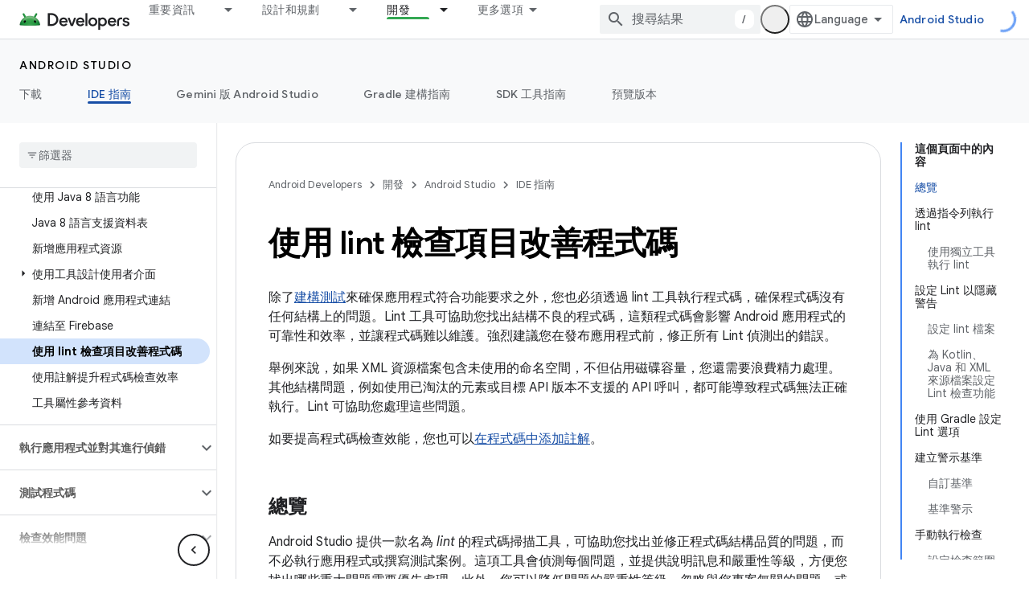

--- FILE ---
content_type: text/html; charset=utf-8
request_url: https://developer.android.google.cn/studio/write/lint?authuser=0&hl=zh-tw
body_size: 45581
content:









<!doctype html>
<html 
      lang="zh-TW-x-mtfrom-en"
      dir="ltr">
  <head>
    <meta name="google-signin-client-id" content="721724668570-nbkv1cfusk7kk4eni4pjvepaus73b13t.apps.googleusercontent.com"><meta name="google-signin-scope"
          content="profile email"><meta property="og:site_name" content="Android Developers">
    <meta property="og:type" content="website"><meta name="googlebot" content="noindex"><meta name="theme-color" content="#34a853"><meta charset="utf-8">
    <meta content="IE=Edge" http-equiv="X-UA-Compatible">
    <meta name="viewport" content="width=device-width, initial-scale=1">
    

    <link rel="manifest" href="/_pwa/android/manifest.json"
          crossorigin="use-credentials">
    <link rel="preconnect" href="//www.gstatic.cn" crossorigin>
    <link rel="preconnect" href="//fonts.gstatic.cn" crossorigin>
    <link rel="preconnect" href="//fonts.googleapis.cn" crossorigin>
    <link rel="preconnect" href="//apis.google.com" crossorigin>
    <link rel="preconnect" href="//www.google-analytics.com" crossorigin><link rel="stylesheet" href="//fonts.googleapis.cn/css?family=Google+Sans:400,500,600,700|Google+Sans+Text:400,400italic,500,500italic,600,600italic,700,700italic|Roboto+Mono:400,500,700&display=swap">
      <link rel="stylesheet"
            href="//fonts.googleapis.cn/css2?family=Material+Icons&family=Material+Symbols+Outlined&display=block"><link rel="stylesheet" href="https://www.gstatic.cn/devrel-devsite/prod/v3df8aae39978de8281d519c083a1ff09816fe422ab8f1bf9f8e360a62fb9949d/android/css/app.css">
      
        <link rel="stylesheet" href="https://www.gstatic.cn/devrel-devsite/prod/v3df8aae39978de8281d519c083a1ff09816fe422ab8f1bf9f8e360a62fb9949d/android/css/dark-theme.css" disabled>
      <link rel="shortcut icon" href="https://www.gstatic.cn/devrel-devsite/prod/v3df8aae39978de8281d519c083a1ff09816fe422ab8f1bf9f8e360a62fb9949d/android/images/favicon.svg">
    <link rel="apple-touch-icon" href="https://www.gstatic.cn/devrel-devsite/prod/v3df8aae39978de8281d519c083a1ff09816fe422ab8f1bf9f8e360a62fb9949d/android/images/touchicon-180.png"><link rel="canonical" href="https://developer.android.google.cn/studio/write/lint?hl=zh-tw">
      <link rel="alternate" hreflang="en-cn"
          href="https://developer.android.google.cn/studio/write/lint" /><link rel="alternate" hreflang="x-default" href="https://developer.android.google.cn/studio/write/lint" /><link rel="alternate" hreflang="ar-cn"
          href="https://developer.android.google.cn/studio/write/lint?hl=ar" /><link rel="alternate" hreflang="bn-cn"
          href="https://developer.android.google.cn/studio/write/lint?hl=bn" /><link rel="alternate" hreflang="zh-Hans-cn"
          href="https://developer.android.google.cn/studio/write/lint?hl=zh-cn" /><link rel="alternate" hreflang="zh-Hant-cn"
          href="https://developer.android.google.cn/studio/write/lint?hl=zh-tw" /><link rel="alternate" hreflang="fa-cn"
          href="https://developer.android.google.cn/studio/write/lint?hl=fa" /><link rel="alternate" hreflang="fr-cn"
          href="https://developer.android.google.cn/studio/write/lint?hl=fr" /><link rel="alternate" hreflang="de-cn"
          href="https://developer.android.google.cn/studio/write/lint?hl=de" /><link rel="alternate" hreflang="he-cn"
          href="https://developer.android.google.cn/studio/write/lint?hl=he" /><link rel="alternate" hreflang="hi-cn"
          href="https://developer.android.google.cn/studio/write/lint?hl=hi" /><link rel="alternate" hreflang="id-cn"
          href="https://developer.android.google.cn/studio/write/lint?hl=id" /><link rel="alternate" hreflang="it-cn"
          href="https://developer.android.google.cn/studio/write/lint?hl=it" /><link rel="alternate" hreflang="ja-cn"
          href="https://developer.android.google.cn/studio/write/lint?hl=ja" /><link rel="alternate" hreflang="ko-cn"
          href="https://developer.android.google.cn/studio/write/lint?hl=ko" /><link rel="alternate" hreflang="pl-cn"
          href="https://developer.android.google.cn/studio/write/lint?hl=pl" /><link rel="alternate" hreflang="pt-BR-cn"
          href="https://developer.android.google.cn/studio/write/lint?hl=pt-br" /><link rel="alternate" hreflang="ru-cn"
          href="https://developer.android.google.cn/studio/write/lint?hl=ru" /><link rel="alternate" hreflang="es-419-cn"
          href="https://developer.android.google.cn/studio/write/lint?hl=es-419" /><link rel="alternate" hreflang="th-cn"
          href="https://developer.android.google.cn/studio/write/lint?hl=th" /><link rel="alternate" hreflang="tr-cn"
          href="https://developer.android.google.cn/studio/write/lint?hl=tr" /><link rel="alternate" hreflang="vi-cn"
          href="https://developer.android.google.cn/studio/write/lint?hl=vi" /><link rel="alternate" hreflang="en"
          href="https://developer.android.com/studio/write/lint" /><link rel="alternate" hreflang="x-default" href="https://developer.android.com/studio/write/lint" /><link rel="alternate" hreflang="ar"
          href="https://developer.android.com/studio/write/lint?hl=ar" /><link rel="alternate" hreflang="bn"
          href="https://developer.android.com/studio/write/lint?hl=bn" /><link rel="alternate" hreflang="zh-Hans"
          href="https://developer.android.com/studio/write/lint?hl=zh-cn" /><link rel="alternate" hreflang="zh-Hant"
          href="https://developer.android.com/studio/write/lint?hl=zh-tw" /><link rel="alternate" hreflang="fa"
          href="https://developer.android.com/studio/write/lint?hl=fa" /><link rel="alternate" hreflang="fr"
          href="https://developer.android.com/studio/write/lint?hl=fr" /><link rel="alternate" hreflang="de"
          href="https://developer.android.com/studio/write/lint?hl=de" /><link rel="alternate" hreflang="he"
          href="https://developer.android.com/studio/write/lint?hl=he" /><link rel="alternate" hreflang="hi"
          href="https://developer.android.com/studio/write/lint?hl=hi" /><link rel="alternate" hreflang="id"
          href="https://developer.android.com/studio/write/lint?hl=id" /><link rel="alternate" hreflang="it"
          href="https://developer.android.com/studio/write/lint?hl=it" /><link rel="alternate" hreflang="ja"
          href="https://developer.android.com/studio/write/lint?hl=ja" /><link rel="alternate" hreflang="ko"
          href="https://developer.android.com/studio/write/lint?hl=ko" /><link rel="alternate" hreflang="pl"
          href="https://developer.android.com/studio/write/lint?hl=pl" /><link rel="alternate" hreflang="pt-BR"
          href="https://developer.android.com/studio/write/lint?hl=pt-br" /><link rel="alternate" hreflang="ru"
          href="https://developer.android.com/studio/write/lint?hl=ru" /><link rel="alternate" hreflang="es-419"
          href="https://developer.android.com/studio/write/lint?hl=es-419" /><link rel="alternate" hreflang="th"
          href="https://developer.android.com/studio/write/lint?hl=th" /><link rel="alternate" hreflang="tr"
          href="https://developer.android.com/studio/write/lint?hl=tr" /><link rel="alternate" hreflang="vi"
          href="https://developer.android.com/studio/write/lint?hl=vi" /><title>使用 lint 檢查項目改善程式碼 &nbsp;|&nbsp; Android Studio &nbsp;|&nbsp; Android Developers</title>

<meta property="og:title" content="使用 lint 檢查項目改善程式碼 &nbsp;|&nbsp; Android Studio &nbsp;|&nbsp; Android Developers"><meta name="description" content="請透過 lint 執行程式碼，確保程式碼沒有結構性問題。">
  <meta property="og:description" content="請透過 lint 執行程式碼，確保程式碼沒有結構性問題。"><meta property="og:url" content="https://developer.android.google.cn/studio/write/lint?hl=zh-tw"><meta property="og:image" content="https://developer.android.google.cn/static/images/social/android-developers.png?authuser=0&amp;hl=zh-tw">
  <meta property="og:image:width" content="1200">
  <meta property="og:image:height" content="675"><meta property="og:locale" content="zh_tw"><meta name="twitter:card" content="summary_large_image"><script type="application/ld+json">
  {
    "@context": "https://schema.org",
    "@type": "Article",
    
    "headline": "使用 lint 檢查項目改善程式碼"
  }
</script><script type="application/ld+json">
  {
    "@context": "https://schema.org",
    "@type": "BreadcrumbList",
    "itemListElement": [{
      "@type": "ListItem",
      "position": 1,
      "name": "Android Studio",
      "item": "https://developer.android.google.cn/studio"
    },{
      "@type": "ListItem",
      "position": 2,
      "name": "使用 lint 檢查項目改善程式碼",
      "item": "https://developer.android.google.cn/studio/write/lint"
    }]
  }
  </script><link rel="alternate machine-translated-from" hreflang="en"
        href="https://developer.android.google.cn/studio/write/lint?hl=en&amp;authuser=0">
  
  
  
  
  


    
      <link rel="stylesheet" href="/extras.css"></head>
  <body class="color-scheme--light"
        template="page"
        theme="android-theme"
        type="article"
        
        appearance
        
        layout="docs"
        
        block-apix
        
        
        
        display-toc
        pending>
  
    <devsite-progress type="indeterminate" id="app-progress"></devsite-progress>
  
  
    <a href="#main-content" class="skip-link button">
      
      跳至主要內容
    </a>
    <section class="devsite-wrapper">
      <devsite-cookie-notification-bar></devsite-cookie-notification-bar><devsite-header role="banner">
  
    





















<div class="devsite-header--inner" data-nosnippet>
  <div class="devsite-top-logo-row-wrapper-wrapper">
    <div class="devsite-top-logo-row-wrapper">
      <div class="devsite-top-logo-row">
        <button type="button" id="devsite-hamburger-menu"
          class="devsite-header-icon-button button-flat material-icons gc-analytics-event"
          data-category="Site-Wide Custom Events"
          data-label="Navigation menu button"
          visually-hidden
          aria-label="開啟選單">
        </button>
        
<div class="devsite-product-name-wrapper">

  <a href="/" class="devsite-site-logo-link gc-analytics-event"
   data-category="Site-Wide Custom Events" data-label="Site logo" track-type="globalNav"
   track-name="androidDevelopers" track-metadata-position="nav"
   track-metadata-eventDetail="nav">
  
  <picture>
    
    <source srcset="https://www.gstatic.cn/devrel-devsite/prod/v3df8aae39978de8281d519c083a1ff09816fe422ab8f1bf9f8e360a62fb9949d/android/images/lockup-dark-theme.png"
            media="(prefers-color-scheme: dark)"
            class="devsite-dark-theme">
    
    <img src="https://www.gstatic.cn/devrel-devsite/prod/v3df8aae39978de8281d519c083a1ff09816fe422ab8f1bf9f8e360a62fb9949d/android/images/lockup.png" class="devsite-site-logo" alt="Android Developers">
  </picture>
  
</a>



  
  
  <span class="devsite-product-name">
    <ul class="devsite-breadcrumb-list"
  >
  
  <li class="devsite-breadcrumb-item
             ">
    
    
    
      
      
    
  </li>
  
</ul>
  </span>

</div>
        <div class="devsite-top-logo-row-middle">
          <div class="devsite-header-upper-tabs">
            
              
              
  <devsite-tabs class="upper-tabs">

    <nav class="devsite-tabs-wrapper" aria-label="上層分頁">
      
        
          <tab class="devsite-dropdown
    devsite-dropdown-full
    
    
    ">
  
    <a href="https://developer.android.google.cn/get-started?authuser=0&amp;hl=zh-tw"
    class="devsite-tabs-content gc-analytics-event android-dropdown-tab"
      track-metadata-eventdetail="https://developer.android.google.cn/get-started?authuser=0&amp;hl=zh-tw"
    
       track-type="nav"
       track-metadata-position="nav - 重要資訊"
       track-metadata-module="primary nav"
       
       
         
           data-category="Site-Wide Custom Events"
         
           data-label="Tab: 重要資訊"
         
           track-name="重要資訊"
         
       >
    重要資訊
  
    </a>
    
      <button
         aria-haspopup="menu"
         aria-expanded="false"
         aria-label="以下項目的下拉式選單： 重要資訊"
         track-type="nav"
         track-metadata-eventdetail="https://developer.android.google.cn/get-started?authuser=0&amp;hl=zh-tw"
         track-metadata-position="nav - 重要資訊"
         track-metadata-module="primary nav"
         
          
            data-category="Site-Wide Custom Events"
          
            data-label="Tab: 重要資訊"
          
            track-name="重要資訊"
          
        
         class="devsite-tabs-dropdown-toggle devsite-icon devsite-icon-arrow-drop-down"></button>
    
  
  <div class="devsite-tabs-dropdown" role="menu" aria-label="submenu" hidden>
    
    <div class="devsite-tabs-dropdown-content">
      
        <div class="devsite-tabs-dropdown-column
                    android-dropdown android-dropdown-primary android-dropdown-ai">
          
            <ul class="devsite-tabs-dropdown-section
                       ">
              
                <li class="devsite-nav-title" role="heading" tooltip>打造 AI 體驗</li>
              
              
                <li class="devsite-nav-description">使用 Gemini API 及其他工具打造 AI 輔助 Android 應用程式。
</li>
              
              
                <li class="devsite-nav-item">
                  <a href="https://developer.android.google.cn/ai?authuser=0&amp;hl=zh-tw"
                    
                     track-type="nav"
                     track-metadata-eventdetail="https://developer.android.google.cn/ai?authuser=0&amp;hl=zh-tw"
                     track-metadata-position="nav - 重要資訊"
                     track-metadata-module="tertiary nav"
                     
                       track-metadata-module_headline="打造 ai 體驗"
                     
                     tooltip
                  
                    
                     class="button button-primary"
                    
                  >
                    
                    <div class="devsite-nav-item-title">
                      開始使用
                    </div>
                    
                  </a>
                </li>
              
            </ul>
          
        </div>
      
        <div class="devsite-tabs-dropdown-column
                    android-dropdown">
          
            <ul class="devsite-tabs-dropdown-section
                       android-dropdown-section-icon android-dropdown-section-icon-launch">
              
                <li class="devsite-nav-title" role="heading" tooltip>開始使用</li>
              
              
                <li class="devsite-nav-description">著手建立第一個應用程式。如果想深入瞭解應用程式開發作業，歡迎參考我們的訓練課程，或是自行探索。
</li>
              
              
                <li class="devsite-nav-item">
                  <a href="https://developer.android.google.cn/get-started/overview?authuser=0&amp;hl=zh-tw"
                    
                     track-type="nav"
                     track-metadata-eventdetail="https://developer.android.google.cn/get-started/overview?authuser=0&amp;hl=zh-tw"
                     track-metadata-position="nav - 重要資訊"
                     track-metadata-module="tertiary nav"
                     
                       track-metadata-module_headline="開始使用"
                     
                     tooltip
                  >
                    
                    <div class="devsite-nav-item-title">
                      Hello World
                    </div>
                    
                  </a>
                </li>
              
                <li class="devsite-nav-item">
                  <a href="https://developer.android.google.cn/courses?authuser=0&amp;hl=zh-tw"
                    
                     track-type="nav"
                     track-metadata-eventdetail="https://developer.android.google.cn/courses?authuser=0&amp;hl=zh-tw"
                     track-metadata-position="nav - 重要資訊"
                     track-metadata-module="tertiary nav"
                     
                       track-metadata-module_headline="開始使用"
                     
                     tooltip
                  >
                    
                    <div class="devsite-nav-item-title">
                      訓練課程
                    </div>
                    
                  </a>
                </li>
              
                <li class="devsite-nav-item">
                  <a href="https://developer.android.google.cn/get-started/codelabs?authuser=0&amp;hl=zh-tw"
                    
                     track-type="nav"
                     track-metadata-eventdetail="https://developer.android.google.cn/get-started/codelabs?authuser=0&amp;hl=zh-tw"
                     track-metadata-position="nav - 重要資訊"
                     track-metadata-module="tertiary nav"
                     
                       track-metadata-module_headline="開始使用"
                     
                     tooltip
                  >
                    
                    <div class="devsite-nav-item-title">
                      教學課程
                    </div>
                    
                  </a>
                </li>
              
                <li class="devsite-nav-item">
                  <a href="https://developer.android.google.cn/develop/ui/compose/adopt?authuser=0&amp;hl=zh-tw"
                    
                     track-type="nav"
                     track-metadata-eventdetail="https://developer.android.google.cn/develop/ui/compose/adopt?authuser=0&amp;hl=zh-tw"
                     track-metadata-position="nav - 重要資訊"
                     track-metadata-module="tertiary nav"
                     
                       track-metadata-module_headline="開始使用"
                     
                     tooltip
                  >
                    
                    <div class="devsite-nav-item-title">
                      團隊適用的 Compose
                    </div>
                    
                  </a>
                </li>
              
                <li class="devsite-nav-item">
                  <a href="https://developer.android.google.cn/kotlin?authuser=0&amp;hl=zh-tw"
                    
                     track-type="nav"
                     track-metadata-eventdetail="https://developer.android.google.cn/kotlin?authuser=0&amp;hl=zh-tw"
                     track-metadata-position="nav - 重要資訊"
                     track-metadata-module="tertiary nav"
                     
                       track-metadata-module_headline="開始使用"
                     
                     tooltip
                  >
                    
                    <div class="devsite-nav-item-title">
                      使用 Kotlin 開發 Android 應用程式
                    </div>
                    
                  </a>
                </li>
              
                <li class="devsite-nav-item">
                  <a href="https://play.google.com/console/about/guides/play-commerce/?authuser=0&amp;hl=zh-tw"
                    
                     track-type="nav"
                     track-metadata-eventdetail="https://play.google.com/console/about/guides/play-commerce/?authuser=0&amp;hl=zh-tw"
                     track-metadata-position="nav - 重要資訊"
                     track-metadata-module="tertiary nav"
                     
                       track-metadata-module_headline="開始使用"
                     
                     tooltip
                  >
                    
                    <div class="devsite-nav-item-title">
                      透過 Google Play 營利 ↗️
                    </div>
                    
                  </a>
                </li>
              
                <li class="devsite-nav-item">
                  <a href="https://developer.android.google.cn/developer-verification?authuser=0&amp;hl=zh-tw"
                    
                     track-type="nav"
                     track-metadata-eventdetail="https://developer.android.google.cn/developer-verification?authuser=0&amp;hl=zh-tw"
                     track-metadata-position="nav - 重要資訊"
                     track-metadata-module="tertiary nav"
                     
                       track-metadata-module_headline="開始使用"
                     
                     tooltip
                  >
                    
                    <div class="devsite-nav-item-title">
                      Android 開發人員驗證
                    </div>
                    
                  </a>
                </li>
              
            </ul>
          
        </div>
      
        <div class="devsite-tabs-dropdown-column
                    android-dropdown">
          
            <ul class="devsite-tabs-dropdown-section
                       android-dropdown-section-icon android-dropdown-section-icon-multiple-screens">
              
                <li class="devsite-nav-title" role="heading" tooltip>依裝置擴充</li>
              
              
                <li class="devsite-nav-description">打造各種應用程式，為使用者在手機、平板電腦、手錶、耳機和其他裝置提供順暢體驗。</li>
              
              
                <li class="devsite-nav-item">
                  <a href="https://developer.android.google.cn/adaptive-apps?authuser=0&amp;hl=zh-tw"
                    
                     track-type="nav"
                     track-metadata-eventdetail="https://developer.android.google.cn/adaptive-apps?authuser=0&amp;hl=zh-tw"
                     track-metadata-position="nav - 重要資訊"
                     track-metadata-module="tertiary nav"
                     
                       track-metadata-module_headline="依裝置擴充"
                     
                     tooltip
                  >
                    
                    <div class="devsite-nav-item-title">
                      自動調整式應用程式
                    </div>
                    
                  </a>
                </li>
              
                <li class="devsite-nav-item">
                  <a href="https://developer.android.google.cn/xr?authuser=0&amp;hl=zh-tw"
                    
                     track-type="nav"
                     track-metadata-eventdetail="https://developer.android.google.cn/xr?authuser=0&amp;hl=zh-tw"
                     track-metadata-position="nav - 重要資訊"
                     track-metadata-module="tertiary nav"
                     
                       track-metadata-module_headline="依裝置擴充"
                     
                     tooltip
                  >
                    
                    <div class="devsite-nav-item-title">
                      Android XR
                    </div>
                    
                  </a>
                </li>
              
                <li class="devsite-nav-item">
                  <a href="https://developer.android.google.cn/wear?authuser=0&amp;hl=zh-tw"
                    
                     track-type="nav"
                     track-metadata-eventdetail="https://developer.android.google.cn/wear?authuser=0&amp;hl=zh-tw"
                     track-metadata-position="nav - 重要資訊"
                     track-metadata-module="tertiary nav"
                     
                       track-metadata-module_headline="依裝置擴充"
                     
                     tooltip
                  >
                    
                    <div class="devsite-nav-item-title">
                      Wear OS
                    </div>
                    
                  </a>
                </li>
              
                <li class="devsite-nav-item">
                  <a href="https://developer.android.google.cn/cars?authuser=0&amp;hl=zh-tw"
                    
                     track-type="nav"
                     track-metadata-eventdetail="https://developer.android.google.cn/cars?authuser=0&amp;hl=zh-tw"
                     track-metadata-position="nav - 重要資訊"
                     track-metadata-module="tertiary nav"
                     
                       track-metadata-module_headline="依裝置擴充"
                     
                     tooltip
                  >
                    
                    <div class="devsite-nav-item-title">
                      車輛專用 Android
                    </div>
                    
                  </a>
                </li>
              
                <li class="devsite-nav-item">
                  <a href="https://developer.android.google.cn/tv?authuser=0&amp;hl=zh-tw"
                    
                     track-type="nav"
                     track-metadata-eventdetail="https://developer.android.google.cn/tv?authuser=0&amp;hl=zh-tw"
                     track-metadata-position="nav - 重要資訊"
                     track-metadata-module="tertiary nav"
                     
                       track-metadata-module_headline="依裝置擴充"
                     
                     tooltip
                  >
                    
                    <div class="devsite-nav-item-title">
                      Android TV
                    </div>
                    
                  </a>
                </li>
              
                <li class="devsite-nav-item">
                  <a href="https://developer.android.google.cn/chrome-os?authuser=0&amp;hl=zh-tw"
                    
                     track-type="nav"
                     track-metadata-eventdetail="https://developer.android.google.cn/chrome-os?authuser=0&amp;hl=zh-tw"
                     track-metadata-position="nav - 重要資訊"
                     track-metadata-module="tertiary nav"
                     
                       track-metadata-module_headline="依裝置擴充"
                     
                     tooltip
                  >
                    
                    <div class="devsite-nav-item-title">
                      ChromeOS
                    </div>
                    
                  </a>
                </li>
              
            </ul>
          
        </div>
      
        <div class="devsite-tabs-dropdown-column
                    android-dropdown">
          
            <ul class="devsite-tabs-dropdown-section
                       android-dropdown-section-icon android-dropdown-section-icon-platform">
              
                <li class="devsite-nav-title" role="heading" tooltip>依類別建構</li>
              
              
                <li class="devsite-nav-description">瞭解如何按照 Google 規定及認可的指引，針對您的用途建構應用程式。
</li>
              
              
                <li class="devsite-nav-item">
                  <a href="https://developer.android.google.cn/games?authuser=0&amp;hl=zh-tw"
                    
                     track-type="nav"
                     track-metadata-eventdetail="https://developer.android.google.cn/games?authuser=0&amp;hl=zh-tw"
                     track-metadata-position="nav - 重要資訊"
                     track-metadata-module="tertiary nav"
                     
                       track-metadata-module_headline="依類別建構"
                     
                     tooltip
                  >
                    
                    <div class="devsite-nav-item-title">
                      遊戲
                    </div>
                    
                  </a>
                </li>
              
                <li class="devsite-nav-item">
                  <a href="https://developer.android.google.cn/media?authuser=0&amp;hl=zh-tw"
                    
                     track-type="nav"
                     track-metadata-eventdetail="https://developer.android.google.cn/media?authuser=0&amp;hl=zh-tw"
                     track-metadata-position="nav - 重要資訊"
                     track-metadata-module="tertiary nav"
                     
                       track-metadata-module_headline="依類別建構"
                     
                     tooltip
                  >
                    
                    <div class="devsite-nav-item-title">
                      相機與媒體
                    </div>
                    
                  </a>
                </li>
              
                <li class="devsite-nav-item">
                  <a href="https://developer.android.google.cn/social-and-messaging?authuser=0&amp;hl=zh-tw"
                    
                     track-type="nav"
                     track-metadata-eventdetail="https://developer.android.google.cn/social-and-messaging?authuser=0&amp;hl=zh-tw"
                     track-metadata-position="nav - 重要資訊"
                     track-metadata-module="tertiary nav"
                     
                       track-metadata-module_headline="依類別建構"
                     
                     tooltip
                  >
                    
                    <div class="devsite-nav-item-title">
                      社群與訊息
                    </div>
                    
                  </a>
                </li>
              
                <li class="devsite-nav-item">
                  <a href="https://developer.android.google.cn/health-and-fitness?authuser=0&amp;hl=zh-tw"
                    
                     track-type="nav"
                     track-metadata-eventdetail="https://developer.android.google.cn/health-and-fitness?authuser=0&amp;hl=zh-tw"
                     track-metadata-position="nav - 重要資訊"
                     track-metadata-module="tertiary nav"
                     
                       track-metadata-module_headline="依類別建構"
                     
                     tooltip
                  >
                    
                    <div class="devsite-nav-item-title">
                      健康與健身
                    </div>
                    
                  </a>
                </li>
              
                <li class="devsite-nav-item">
                  <a href="https://developer.android.google.cn/productivity?authuser=0&amp;hl=zh-tw"
                    
                     track-type="nav"
                     track-metadata-eventdetail="https://developer.android.google.cn/productivity?authuser=0&amp;hl=zh-tw"
                     track-metadata-position="nav - 重要資訊"
                     track-metadata-module="tertiary nav"
                     
                       track-metadata-module_headline="依類別建構"
                     
                     tooltip
                  >
                    
                    <div class="devsite-nav-item-title">
                      效率提升
                    </div>
                    
                  </a>
                </li>
              
                <li class="devsite-nav-item">
                  <a href="https://developer.android.google.cn/work/overview?authuser=0&amp;hl=zh-tw"
                    
                     track-type="nav"
                     track-metadata-eventdetail="https://developer.android.google.cn/work/overview?authuser=0&amp;hl=zh-tw"
                     track-metadata-position="nav - 重要資訊"
                     track-metadata-module="tertiary nav"
                     
                       track-metadata-module_headline="依類別建構"
                     
                     tooltip
                  >
                    
                    <div class="devsite-nav-item-title">
                      企業應用程式
                    </div>
                    
                  </a>
                </li>
              
            </ul>
          
        </div>
      
        <div class="devsite-tabs-dropdown-column
                    android-dropdown">
          
            <ul class="devsite-tabs-dropdown-section
                       android-dropdown-section-icon android-dropdown-section-icon-stars">
              
                <li class="devsite-nav-title" role="heading" tooltip>掌握最新消息</li>
              
              
                <li class="devsite-nav-description">隨時掌握當年最新消息、加入搶先體驗方案，並提供寶貴意見。
</li>
              
              
                <li class="devsite-nav-item">
                  <a href="https://developer.android.google.cn/latest-updates?authuser=0&amp;hl=zh-tw"
                    
                     track-type="nav"
                     track-metadata-eventdetail="https://developer.android.google.cn/latest-updates?authuser=0&amp;hl=zh-tw"
                     track-metadata-position="nav - 重要資訊"
                     track-metadata-module="tertiary nav"
                     
                       track-metadata-module_headline="掌握最新消息"
                     
                     tooltip
                  >
                    
                    <div class="devsite-nav-item-title">
                      近期更新
                    </div>
                    
                  </a>
                </li>
              
                <li class="devsite-nav-item">
                  <a href="https://developer.android.google.cn/latest-updates/experimental?authuser=0&amp;hl=zh-tw"
                    
                     track-type="nav"
                     track-metadata-eventdetail="https://developer.android.google.cn/latest-updates/experimental?authuser=0&amp;hl=zh-tw"
                     track-metadata-position="nav - 重要資訊"
                     track-metadata-module="tertiary nav"
                     
                       track-metadata-module_headline="掌握最新消息"
                     
                     tooltip
                  >
                    
                    <div class="devsite-nav-item-title">
                      實驗更新
                    </div>
                    
                  </a>
                </li>
              
                <li class="devsite-nav-item">
                  <a href="https://developer.android.google.cn/studio/preview?authuser=0&amp;hl=zh-tw"
                    
                     track-type="nav"
                     track-metadata-eventdetail="https://developer.android.google.cn/studio/preview?authuser=0&amp;hl=zh-tw"
                     track-metadata-position="nav - 重要資訊"
                     track-metadata-module="tertiary nav"
                     
                       track-metadata-module_headline="掌握最新消息"
                     
                     tooltip
                  >
                    
                    <div class="devsite-nav-item-title">
                      Android Studio 預先發布版
                    </div>
                    
                  </a>
                </li>
              
                <li class="devsite-nav-item">
                  <a href="https://developer.android.google.cn/jetpack/androidx/versions?authuser=0&amp;hl=zh-tw"
                    
                     track-type="nav"
                     track-metadata-eventdetail="https://developer.android.google.cn/jetpack/androidx/versions?authuser=0&amp;hl=zh-tw"
                     track-metadata-position="nav - 重要資訊"
                     track-metadata-module="tertiary nav"
                     
                       track-metadata-module_headline="掌握最新消息"
                     
                     tooltip
                  >
                    
                    <div class="devsite-nav-item-title">
                      Jetpack 與 Compose 程式庫
                    </div>
                    
                  </a>
                </li>
              
                <li class="devsite-nav-item">
                  <a href="https://developer.android.google.cn/training/wearables/versions/latest?authuser=0&amp;hl=zh-tw"
                    
                     track-type="nav"
                     track-metadata-eventdetail="https://developer.android.google.cn/training/wearables/versions/latest?authuser=0&amp;hl=zh-tw"
                     track-metadata-position="nav - 重要資訊"
                     track-metadata-module="tertiary nav"
                     
                       track-metadata-module_headline="掌握最新消息"
                     
                     tooltip
                  >
                    
                    <div class="devsite-nav-item-title">
                      Wear OS 專用版本
                    </div>
                    
                  </a>
                </li>
              
                <li class="devsite-nav-item">
                  <a href="https://developer.android.google.cn/design-for-safety/privacy-sandbox?authuser=0&amp;hl=zh-tw"
                    
                     track-type="nav"
                     track-metadata-eventdetail="https://developer.android.google.cn/design-for-safety/privacy-sandbox?authuser=0&amp;hl=zh-tw"
                     track-metadata-position="nav - 重要資訊"
                     track-metadata-module="tertiary nav"
                     
                       track-metadata-module_headline="掌握最新消息"
                     
                     tooltip
                  >
                    
                    <div class="devsite-nav-item-title">
                      Privacy Sandbox ↗️
                    </div>
                    
                  </a>
                </li>
              
            </ul>
          
        </div>
      
    </div>
  </div>
</tab>
        
      
        
          <tab class="devsite-dropdown
    devsite-dropdown-full
    
    
    ">
  
    <a href="https://developer.android.google.cn/design?authuser=0&amp;hl=zh-tw"
    class="devsite-tabs-content gc-analytics-event android-dropdown-tab"
      track-metadata-eventdetail="https://developer.android.google.cn/design?authuser=0&amp;hl=zh-tw"
    
       track-type="nav"
       track-metadata-position="nav - 設計和規劃"
       track-metadata-module="primary nav"
       
       
         
           data-category="Site-Wide Custom Events"
         
           data-label="Tab: 設計和規劃"
         
           track-name="設計和規劃"
         
       >
    設計和規劃
  
    </a>
    
      <button
         aria-haspopup="menu"
         aria-expanded="false"
         aria-label="以下項目的下拉式選單： 設計和規劃"
         track-type="nav"
         track-metadata-eventdetail="https://developer.android.google.cn/design?authuser=0&amp;hl=zh-tw"
         track-metadata-position="nav - 設計和規劃"
         track-metadata-module="primary nav"
         
          
            data-category="Site-Wide Custom Events"
          
            data-label="Tab: 設計和規劃"
          
            track-name="設計和規劃"
          
        
         class="devsite-tabs-dropdown-toggle devsite-icon devsite-icon-arrow-drop-down"></button>
    
  
  <div class="devsite-tabs-dropdown" role="menu" aria-label="submenu" hidden>
    
    <div class="devsite-tabs-dropdown-content">
      
        <div class="devsite-tabs-dropdown-column
                    android-dropdown android-dropdown-primary android-dropdown-mad">
          
            <ul class="devsite-tabs-dropdown-section
                       ">
              
                <li class="devsite-nav-title" role="heading" tooltip>絕佳使用體驗</li>
              
              
                <li class="devsite-nav-description">為最棒的使用者打造最佳體驗。</li>
              
              
                <li class="devsite-nav-item">
                  <a href="https://developer.android.google.cn/quality/excellent?authuser=0&amp;hl=zh-tw"
                    
                     track-type="nav"
                     track-metadata-eventdetail="https://developer.android.google.cn/quality/excellent?authuser=0&amp;hl=zh-tw"
                     track-metadata-position="nav - 設計和規劃"
                     track-metadata-module="tertiary nav"
                     
                       track-metadata-module_headline="絕佳使用體驗"
                     
                     tooltip
                  
                    
                     class="button button-primary"
                    
                  >
                    
                    <div class="devsite-nav-item-title">
                      瞭解詳情
                    </div>
                    
                  </a>
                </li>
              
            </ul>
          
        </div>
      
        <div class="devsite-tabs-dropdown-column
                    android-dropdown">
          
            <ul class="devsite-tabs-dropdown-section
                       android-dropdown-section-icon android-dropdown-section-icon-layout">
              
                <li class="devsite-nav-title" role="heading" tooltip>UI 設計</li>
              
              
                <li class="devsite-nav-description">按照 Android 最佳做法設計精美的使用者介面。</li>
              
              
                <li class="devsite-nav-item">
                  <a href="https://developer.android.google.cn/design/ui?authuser=0&amp;hl=zh-tw"
                    
                     track-type="nav"
                     track-metadata-eventdetail="https://developer.android.google.cn/design/ui?authuser=0&amp;hl=zh-tw"
                     track-metadata-position="nav - 設計和規劃"
                     track-metadata-module="tertiary nav"
                     
                       track-metadata-module_headline="ui 設計"
                     
                     tooltip
                  >
                    
                    <div class="devsite-nav-item-title">
                      專為 Android 設計
                    </div>
                    
                  </a>
                </li>
              
                <li class="devsite-nav-item">
                  <a href="https://developer.android.google.cn/design/ui/mobile?authuser=0&amp;hl=zh-tw"
                    
                     track-type="nav"
                     track-metadata-eventdetail="https://developer.android.google.cn/design/ui/mobile?authuser=0&amp;hl=zh-tw"
                     track-metadata-position="nav - 設計和規劃"
                     track-metadata-module="tertiary nav"
                     
                       track-metadata-module_headline="ui 設計"
                     
                     tooltip
                  >
                    
                    <div class="devsite-nav-item-title">
                      行動裝置
                    </div>
                    
                  </a>
                </li>
              
                <li class="devsite-nav-item">
                  <a href="https://developer.android.google.cn/design/ui/large-screens?authuser=0&amp;hl=zh-tw"
                    
                     track-type="nav"
                     track-metadata-eventdetail="https://developer.android.google.cn/design/ui/large-screens?authuser=0&amp;hl=zh-tw"
                     track-metadata-position="nav - 設計和規劃"
                     track-metadata-module="tertiary nav"
                     
                       track-metadata-module_headline="ui 設計"
                     
                     tooltip
                  >
                    
                    <div class="devsite-nav-item-title">
                      自動調整式使用者介面
                    </div>
                    
                  </a>
                </li>
              
                <li class="devsite-nav-item">
                  <a href="https://developer.android.google.cn/design/ui/xr?authuser=0&amp;hl=zh-tw"
                    
                     track-type="nav"
                     track-metadata-eventdetail="https://developer.android.google.cn/design/ui/xr?authuser=0&amp;hl=zh-tw"
                     track-metadata-position="nav - 設計和規劃"
                     track-metadata-module="tertiary nav"
                     
                       track-metadata-module_headline="ui 設計"
                     
                     tooltip
                  >
                    
                    <div class="devsite-nav-item-title">
                      XR 頭戴式裝置和 XR 眼鏡
                    </div>
                    
                  </a>
                </li>
              
                <li class="devsite-nav-item">
                  <a href="https://developer.android.google.cn/design/ui/ai-glasses?authuser=0&amp;hl=zh-tw"
                    
                     track-type="nav"
                     track-metadata-eventdetail="https://developer.android.google.cn/design/ui/ai-glasses?authuser=0&amp;hl=zh-tw"
                     track-metadata-position="nav - 設計和規劃"
                     track-metadata-module="tertiary nav"
                     
                       track-metadata-module_headline="ui 設計"
                     
                     tooltip
                  >
                    
                    <div class="devsite-nav-item-title">
                      AI 眼鏡
                    </div>
                    
                  </a>
                </li>
              
                <li class="devsite-nav-item">
                  <a href="https://developer.android.google.cn/design/ui/widget?authuser=0&amp;hl=zh-tw"
                    
                     track-type="nav"
                     track-metadata-eventdetail="https://developer.android.google.cn/design/ui/widget?authuser=0&amp;hl=zh-tw"
                     track-metadata-position="nav - 設計和規劃"
                     track-metadata-module="tertiary nav"
                     
                       track-metadata-module_headline="ui 設計"
                     
                     tooltip
                  >
                    
                    <div class="devsite-nav-item-title">
                      小工具
                    </div>
                    
                  </a>
                </li>
              
                <li class="devsite-nav-item">
                  <a href="https://developer.android.google.cn/design/ui/wear?authuser=0&amp;hl=zh-tw"
                    
                     track-type="nav"
                     track-metadata-eventdetail="https://developer.android.google.cn/design/ui/wear?authuser=0&amp;hl=zh-tw"
                     track-metadata-position="nav - 設計和規劃"
                     track-metadata-module="tertiary nav"
                     
                       track-metadata-module_headline="ui 設計"
                     
                     tooltip
                  >
                    
                    <div class="devsite-nav-item-title">
                      Wear OS
                    </div>
                    
                  </a>
                </li>
              
                <li class="devsite-nav-item">
                  <a href="https://developer.android.google.cn/design/ui/tv?authuser=0&amp;hl=zh-tw"
                    
                     track-type="nav"
                     track-metadata-eventdetail="https://developer.android.google.cn/design/ui/tv?authuser=0&amp;hl=zh-tw"
                     track-metadata-position="nav - 設計和規劃"
                     track-metadata-module="tertiary nav"
                     
                       track-metadata-module_headline="ui 設計"
                     
                     tooltip
                  >
                    
                    <div class="devsite-nav-item-title">
                      Android TV
                    </div>
                    
                  </a>
                </li>
              
                <li class="devsite-nav-item">
                  <a href="https://developer.android.google.cn/design/ui/cars?authuser=0&amp;hl=zh-tw"
                    
                     track-type="nav"
                     track-metadata-eventdetail="https://developer.android.google.cn/design/ui/cars?authuser=0&amp;hl=zh-tw"
                     track-metadata-position="nav - 設計和規劃"
                     track-metadata-module="tertiary nav"
                     
                       track-metadata-module_headline="ui 設計"
                     
                     tooltip
                  >
                    
                    <div class="devsite-nav-item-title">
                      車輛專用 Android
                    </div>
                    
                  </a>
                </li>
              
            </ul>
          
        </div>
      
        <div class="devsite-tabs-dropdown-column
                    android-dropdown">
          
            <ul class="devsite-tabs-dropdown-section
                       android-dropdown-section-icon android-dropdown-section-icon-design">
              
                <li class="devsite-nav-title" role="heading" tooltip>架構</li>
              
              
                <li class="devsite-nav-description">設計完善且易於測試維護的應用程式邏輯與服務。</li>
              
              
                <li class="devsite-nav-item">
                  <a href="https://developer.android.google.cn/topic/architecture/intro?authuser=0&amp;hl=zh-tw"
                    
                     track-type="nav"
                     track-metadata-eventdetail="https://developer.android.google.cn/topic/architecture/intro?authuser=0&amp;hl=zh-tw"
                     track-metadata-position="nav - 設計和規劃"
                     track-metadata-module="tertiary nav"
                     
                       track-metadata-module_headline="架構"
                     
                     tooltip
                  >
                    
                    <div class="devsite-nav-item-title">
                      簡介
                    </div>
                    
                  </a>
                </li>
              
                <li class="devsite-nav-item">
                  <a href="https://developer.android.google.cn/topic/libraries/view-binding?authuser=0&amp;hl=zh-tw"
                    
                     track-type="nav"
                     track-metadata-eventdetail="https://developer.android.google.cn/topic/libraries/view-binding?authuser=0&amp;hl=zh-tw"
                     track-metadata-position="nav - 設計和規劃"
                     track-metadata-module="tertiary nav"
                     
                       track-metadata-module_headline="架構"
                     
                     tooltip
                  >
                    
                    <div class="devsite-nav-item-title">
                      程式庫
                    </div>
                    
                  </a>
                </li>
              
                <li class="devsite-nav-item">
                  <a href="https://developer.android.google.cn/guide/navigation/navigation-principles?authuser=0&amp;hl=zh-tw"
                    
                     track-type="nav"
                     track-metadata-eventdetail="https://developer.android.google.cn/guide/navigation/navigation-principles?authuser=0&amp;hl=zh-tw"
                     track-metadata-position="nav - 設計和規劃"
                     track-metadata-module="tertiary nav"
                     
                       track-metadata-module_headline="架構"
                     
                     tooltip
                  >
                    
                    <div class="devsite-nav-item-title">
                      導航
                    </div>
                    
                  </a>
                </li>
              
                <li class="devsite-nav-item">
                  <a href="https://developer.android.google.cn/topic/modularization?authuser=0&amp;hl=zh-tw"
                    
                     track-type="nav"
                     track-metadata-eventdetail="https://developer.android.google.cn/topic/modularization?authuser=0&amp;hl=zh-tw"
                     track-metadata-position="nav - 設計和規劃"
                     track-metadata-module="tertiary nav"
                     
                       track-metadata-module_headline="架構"
                     
                     tooltip
                  >
                    
                    <div class="devsite-nav-item-title">
                      模組化
                    </div>
                    
                  </a>
                </li>
              
                <li class="devsite-nav-item">
                  <a href="https://developer.android.google.cn/training/testing/fundamentals?authuser=0&amp;hl=zh-tw"
                    
                     track-type="nav"
                     track-metadata-eventdetail="https://developer.android.google.cn/training/testing/fundamentals?authuser=0&amp;hl=zh-tw"
                     track-metadata-position="nav - 設計和規劃"
                     track-metadata-module="tertiary nav"
                     
                       track-metadata-module_headline="架構"
                     
                     tooltip
                  >
                    
                    <div class="devsite-nav-item-title">
                      測試
                    </div>
                    
                  </a>
                </li>
              
                <li class="devsite-nav-item">
                  <a href="https://developer.android.google.cn/kotlin/multiplatform?authuser=0&amp;hl=zh-tw"
                    
                     track-type="nav"
                     track-metadata-eventdetail="https://developer.android.google.cn/kotlin/multiplatform?authuser=0&amp;hl=zh-tw"
                     track-metadata-position="nav - 設計和規劃"
                     track-metadata-module="tertiary nav"
                     
                       track-metadata-module_headline="架構"
                     
                     tooltip
                  >
                    
                    <div class="devsite-nav-item-title">
                      Kotlin Multiplatform
                    </div>
                    
                  </a>
                </li>
              
            </ul>
          
        </div>
      
        <div class="devsite-tabs-dropdown-column
                    android-dropdown">
          
            <ul class="devsite-tabs-dropdown-section
                       android-dropdown-section-icon android-dropdown-section-icon-vitals">
              
                <li class="devsite-nav-title" role="heading" tooltip>品質</li>
              
              
                <li class="devsite-nav-description">對應用程式品質加以規劃並遵守 Play 商店規範。</li>
              
              
                <li class="devsite-nav-item">
                  <a href="https://developer.android.google.cn/quality?authuser=0&amp;hl=zh-tw"
                    
                     track-type="nav"
                     track-metadata-eventdetail="https://developer.android.google.cn/quality?authuser=0&amp;hl=zh-tw"
                     track-metadata-position="nav - 設計和規劃"
                     track-metadata-module="tertiary nav"
                     
                       track-metadata-module_headline="品質"
                     
                     tooltip
                  >
                    
                    <div class="devsite-nav-item-title">
                      總覽
                    </div>
                    
                  </a>
                </li>
              
                <li class="devsite-nav-item">
                  <a href="https://developer.android.google.cn/quality/core-value?authuser=0&amp;hl=zh-tw"
                    
                     track-type="nav"
                     track-metadata-eventdetail="https://developer.android.google.cn/quality/core-value?authuser=0&amp;hl=zh-tw"
                     track-metadata-position="nav - 設計和規劃"
                     track-metadata-module="tertiary nav"
                     
                       track-metadata-module_headline="品質"
                     
                     tooltip
                  >
                    
                    <div class="devsite-nav-item-title">
                      核心價值
                    </div>
                    
                  </a>
                </li>
              
                <li class="devsite-nav-item">
                  <a href="https://developer.android.google.cn/quality/user-experience?authuser=0&amp;hl=zh-tw"
                    
                     track-type="nav"
                     track-metadata-eventdetail="https://developer.android.google.cn/quality/user-experience?authuser=0&amp;hl=zh-tw"
                     track-metadata-position="nav - 設計和規劃"
                     track-metadata-module="tertiary nav"
                     
                       track-metadata-module_headline="品質"
                     
                     tooltip
                  >
                    
                    <div class="devsite-nav-item-title">
                      使用者體驗
                    </div>
                    
                  </a>
                </li>
              
                <li class="devsite-nav-item">
                  <a href="https://developer.android.google.cn/guide/topics/ui/accessibility?authuser=0&amp;hl=zh-tw"
                    
                     track-type="nav"
                     track-metadata-eventdetail="https://developer.android.google.cn/guide/topics/ui/accessibility?authuser=0&amp;hl=zh-tw"
                     track-metadata-position="nav - 設計和規劃"
                     track-metadata-module="tertiary nav"
                     
                       track-metadata-module_headline="品質"
                     
                     tooltip
                  >
                    
                    <div class="devsite-nav-item-title">
                      無障礙功能
                    </div>
                    
                  </a>
                </li>
              
                <li class="devsite-nav-item">
                  <a href="https://developer.android.google.cn/quality/technical?authuser=0&amp;hl=zh-tw"
                    
                     track-type="nav"
                     track-metadata-eventdetail="https://developer.android.google.cn/quality/technical?authuser=0&amp;hl=zh-tw"
                     track-metadata-position="nav - 設計和規劃"
                     track-metadata-module="tertiary nav"
                     
                       track-metadata-module_headline="品質"
                     
                     tooltip
                  >
                    
                    <div class="devsite-nav-item-title">
                      技術品質
                    </div>
                    
                  </a>
                </li>
              
                <li class="devsite-nav-item">
                  <a href="https://developer.android.google.cn/quality/excellent?authuser=0&amp;hl=zh-tw"
                    
                     track-type="nav"
                     track-metadata-eventdetail="https://developer.android.google.cn/quality/excellent?authuser=0&amp;hl=zh-tw"
                     track-metadata-position="nav - 設計和規劃"
                     track-metadata-module="tertiary nav"
                     
                       track-metadata-module_headline="品質"
                     
                     tooltip
                  >
                    
                    <div class="devsite-nav-item-title">
                      絕佳使用體驗
                    </div>
                    
                  </a>
                </li>
              
            </ul>
          
        </div>
      
        <div class="devsite-tabs-dropdown-column
                    android-dropdown">
          
            <ul class="devsite-tabs-dropdown-section
                       android-dropdown-section-icon android-dropdown-section-icon-security-2">
              
                <li class="devsite-nav-title" role="heading" tooltip>安全性</li>
              
              
                <li class="devsite-nav-description">採取保護措施，協助使用者防範威脅，確保安全的 Android 體驗。</li>
              
              
                <li class="devsite-nav-item">
                  <a href="https://developer.android.google.cn/security?authuser=0&amp;hl=zh-tw"
                    
                     track-type="nav"
                     track-metadata-eventdetail="https://developer.android.google.cn/security?authuser=0&amp;hl=zh-tw"
                     track-metadata-position="nav - 設計和規劃"
                     track-metadata-module="tertiary nav"
                     
                       track-metadata-module_headline="安全性"
                     
                     tooltip
                  >
                    
                    <div class="devsite-nav-item-title">
                      總覽
                    </div>
                    
                  </a>
                </li>
              
                <li class="devsite-nav-item">
                  <a href="https://developer.android.google.cn/privacy?authuser=0&amp;hl=zh-tw"
                    
                     track-type="nav"
                     track-metadata-eventdetail="https://developer.android.google.cn/privacy?authuser=0&amp;hl=zh-tw"
                     track-metadata-position="nav - 設計和規劃"
                     track-metadata-module="tertiary nav"
                     
                       track-metadata-module_headline="安全性"
                     
                     tooltip
                  >
                    
                    <div class="devsite-nav-item-title">
                      隱私權
                    </div>
                    
                  </a>
                </li>
              
                <li class="devsite-nav-item">
                  <a href="https://developer.android.google.cn/privacy?authuser=0&amp;hl=zh-tw#app-permissions"
                    
                     track-type="nav"
                     track-metadata-eventdetail="https://developer.android.google.cn/privacy?authuser=0&amp;hl=zh-tw#app-permissions"
                     track-metadata-position="nav - 設計和規劃"
                     track-metadata-module="tertiary nav"
                     
                       track-metadata-module_headline="安全性"
                     
                     tooltip
                  >
                    
                    <div class="devsite-nav-item-title">
                      權限
                    </div>
                    
                  </a>
                </li>
              
                <li class="devsite-nav-item">
                  <a href="https://developer.android.google.cn/identity?authuser=0&amp;hl=zh-tw"
                    
                     track-type="nav"
                     track-metadata-eventdetail="https://developer.android.google.cn/identity?authuser=0&amp;hl=zh-tw"
                     track-metadata-position="nav - 設計和規劃"
                     track-metadata-module="tertiary nav"
                     
                       track-metadata-module_headline="安全性"
                     
                     tooltip
                  >
                    
                    <div class="devsite-nav-item-title">
                      身分
                    </div>
                    
                  </a>
                </li>
              
                <li class="devsite-nav-item">
                  <a href="https://developer.android.google.cn/security/fraud-prevention?authuser=0&amp;hl=zh-tw"
                    
                     track-type="nav"
                     track-metadata-eventdetail="https://developer.android.google.cn/security/fraud-prevention?authuser=0&amp;hl=zh-tw"
                     track-metadata-position="nav - 設計和規劃"
                     track-metadata-module="tertiary nav"
                     
                       track-metadata-module_headline="安全性"
                     
                     tooltip
                  >
                    
                    <div class="devsite-nav-item-title">
                      詐欺防範
                    </div>
                    
                  </a>
                </li>
              
            </ul>
          
        </div>
      
    </div>
  </div>
</tab>
        
      
        
          <tab class="devsite-dropdown
    devsite-dropdown-full
    devsite-active
    
    ">
  
    <a href="https://developer.android.google.cn/develop?authuser=0&amp;hl=zh-tw"
    class="devsite-tabs-content gc-analytics-event android-dropdown-tab"
      track-metadata-eventdetail="https://developer.android.google.cn/develop?authuser=0&amp;hl=zh-tw"
    
       track-type="nav"
       track-metadata-position="nav - 開發"
       track-metadata-module="primary nav"
       aria-label="開發, selected" 
       
         
           data-category="Site-Wide Custom Events"
         
           data-label="Tab: 開發"
         
           track-name="開發"
         
       >
    開發
  
    </a>
    
      <button
         aria-haspopup="menu"
         aria-expanded="false"
         aria-label="以下項目的下拉式選單： 開發"
         track-type="nav"
         track-metadata-eventdetail="https://developer.android.google.cn/develop?authuser=0&amp;hl=zh-tw"
         track-metadata-position="nav - 開發"
         track-metadata-module="primary nav"
         
          
            data-category="Site-Wide Custom Events"
          
            data-label="Tab: 開發"
          
            track-name="開發"
          
        
         class="devsite-tabs-dropdown-toggle devsite-icon devsite-icon-arrow-drop-down"></button>
    
  
  <div class="devsite-tabs-dropdown" role="menu" aria-label="submenu" hidden>
    
    <div class="devsite-tabs-dropdown-content">
      
        <div class="devsite-tabs-dropdown-column
                    android-dropdown android-dropdown-primary android-dropdown-studio">
          
            <ul class="devsite-tabs-dropdown-section
                       ">
              
                <li class="devsite-nav-title" role="heading" tooltip>Gemini 版 Android Studio</li>
              
              
                <li class="devsite-nav-description">Android 開發作業的 AI 開發夥伴。
</li>
              
              
                <li class="devsite-nav-item">
                  <a href="https://developer.android.google.cn/gemini-in-android?authuser=0&amp;hl=zh-tw"
                    
                     track-type="nav"
                     track-metadata-eventdetail="https://developer.android.google.cn/gemini-in-android?authuser=0&amp;hl=zh-tw"
                     track-metadata-position="nav - 開發"
                     track-metadata-module="tertiary nav"
                     
                       track-metadata-module_headline="gemini 版 android studio"
                     
                     tooltip
                  
                    
                     class="button button-primary"
                    
                  >
                    
                    <div class="devsite-nav-item-title">
                      瞭解詳情
                    </div>
                    
                  </a>
                </li>
              
                <li class="devsite-nav-item">
                  <a href="https://developer.android.google.cn/studio?authuser=0&amp;hl=zh-tw"
                    
                     track-type="nav"
                     track-metadata-eventdetail="https://developer.android.google.cn/studio?authuser=0&amp;hl=zh-tw"
                     track-metadata-position="nav - 開發"
                     track-metadata-module="tertiary nav"
                     
                       track-metadata-module_headline="gemini 版 android studio"
                     
                     tooltip
                  
                    
                     class="button button-white"
                    
                  >
                    
                    <div class="devsite-nav-item-title">
                      取得 Android Studio
                    </div>
                    
                  </a>
                </li>
              
            </ul>
          
        </div>
      
        <div class="devsite-tabs-dropdown-column
                    android-dropdown">
          
            <ul class="devsite-tabs-dropdown-section
                       android-dropdown-section-icon android-dropdown-section-icon-flag">
              
                <li class="devsite-nav-title" role="heading" tooltip>核心領域</li>
              
              
                <li class="devsite-nav-description">取得所需功能的範例和說明文件。</li>
              
              
                <li class="devsite-nav-item">
                  <a href="https://developer.android.google.cn/samples?authuser=0&amp;hl=zh-tw"
                    
                     track-type="nav"
                     track-metadata-eventdetail="https://developer.android.google.cn/samples?authuser=0&amp;hl=zh-tw"
                     track-metadata-position="nav - 開發"
                     track-metadata-module="tertiary nav"
                     
                       track-metadata-module_headline="核心領域"
                     
                     tooltip
                  >
                    
                    <div class="devsite-nav-item-title">
                      範例
                    </div>
                    
                  </a>
                </li>
              
                <li class="devsite-nav-item">
                  <a href="https://developer.android.google.cn/develop/ui?authuser=0&amp;hl=zh-tw"
                    
                     track-type="nav"
                     track-metadata-eventdetail="https://developer.android.google.cn/develop/ui?authuser=0&amp;hl=zh-tw"
                     track-metadata-position="nav - 開發"
                     track-metadata-module="tertiary nav"
                     
                       track-metadata-module_headline="核心領域"
                     
                     tooltip
                  >
                    
                    <div class="devsite-nav-item-title">
                      使用者介面
                    </div>
                    
                  </a>
                </li>
              
                <li class="devsite-nav-item">
                  <a href="https://developer.android.google.cn/develop/background-work?authuser=0&amp;hl=zh-tw"
                    
                     track-type="nav"
                     track-metadata-eventdetail="https://developer.android.google.cn/develop/background-work?authuser=0&amp;hl=zh-tw"
                     track-metadata-position="nav - 開發"
                     track-metadata-module="tertiary nav"
                     
                       track-metadata-module_headline="核心領域"
                     
                     tooltip
                  >
                    
                    <div class="devsite-nav-item-title">
                      背景作業
                    </div>
                    
                  </a>
                </li>
              
                <li class="devsite-nav-item">
                  <a href="https://developer.android.google.cn/guide/topics/data?authuser=0&amp;hl=zh-tw"
                    
                     track-type="nav"
                     track-metadata-eventdetail="https://developer.android.google.cn/guide/topics/data?authuser=0&amp;hl=zh-tw"
                     track-metadata-position="nav - 開發"
                     track-metadata-module="tertiary nav"
                     
                       track-metadata-module_headline="核心領域"
                     
                     tooltip
                  >
                    
                    <div class="devsite-nav-item-title">
                      資料和檔案
                    </div>
                    
                  </a>
                </li>
              
                <li class="devsite-nav-item">
                  <a href="https://developer.android.google.cn/develop/connectivity?authuser=0&amp;hl=zh-tw"
                    
                     track-type="nav"
                     track-metadata-eventdetail="https://developer.android.google.cn/develop/connectivity?authuser=0&amp;hl=zh-tw"
                     track-metadata-position="nav - 開發"
                     track-metadata-module="tertiary nav"
                     
                       track-metadata-module_headline="核心領域"
                     
                     tooltip
                  >
                    
                    <div class="devsite-nav-item-title">
                      連線能力
                    </div>
                    
                  </a>
                </li>
              
                <li class="devsite-nav-item">
                  <a href="https://developer.android.google.cn/develop?authuser=0&amp;hl=zh-tw#core-areas"
                    
                     track-type="nav"
                     track-metadata-eventdetail="https://developer.android.google.cn/develop?authuser=0&amp;hl=zh-tw#core-areas"
                     track-metadata-position="nav - 開發"
                     track-metadata-module="tertiary nav"
                     
                       track-metadata-module_headline="核心領域"
                     
                     tooltip
                  >
                    
                    <div class="devsite-nav-item-title">
                      所有核心領域 ⤵️
                    </div>
                    
                  </a>
                </li>
              
            </ul>
          
        </div>
      
        <div class="devsite-tabs-dropdown-column
                    android-dropdown">
          
            <ul class="devsite-tabs-dropdown-section
                       android-dropdown-section-icon android-dropdown-section-icon-tools-2">
              
                <li class="devsite-nav-title" role="heading" tooltip>工具和工作流程</li>
              
              
                <li class="devsite-nav-description">使用 IDE 編寫及建構應用程式，或自行建立管道。</li>
              
              
                <li class="devsite-nav-item">
                  <a href="https://developer.android.google.cn/studio/write?authuser=0&amp;hl=zh-tw"
                    
                     track-type="nav"
                     track-metadata-eventdetail="https://developer.android.google.cn/studio/write?authuser=0&amp;hl=zh-tw"
                     track-metadata-position="nav - 開發"
                     track-metadata-module="tertiary nav"
                     
                       track-metadata-module_headline="工具和工作流程"
                     
                     tooltip
                  >
                    
                    <div class="devsite-nav-item-title">
                      編寫程式碼及偵錯
                    </div>
                    
                  </a>
                </li>
              
                <li class="devsite-nav-item">
                  <a href="https://developer.android.google.cn/build/gradle-build-overview?authuser=0&amp;hl=zh-tw"
                    
                     track-type="nav"
                     track-metadata-eventdetail="https://developer.android.google.cn/build/gradle-build-overview?authuser=0&amp;hl=zh-tw"
                     track-metadata-position="nav - 開發"
                     track-metadata-module="tertiary nav"
                     
                       track-metadata-module_headline="工具和工作流程"
                     
                     tooltip
                  >
                    
                    <div class="devsite-nav-item-title">
                      建構專案
                    </div>
                    
                  </a>
                </li>
              
                <li class="devsite-nav-item">
                  <a href="https://developer.android.google.cn/training/testing?authuser=0&amp;hl=zh-tw"
                    
                     track-type="nav"
                     track-metadata-eventdetail="https://developer.android.google.cn/training/testing?authuser=0&amp;hl=zh-tw"
                     track-metadata-position="nav - 開發"
                     track-metadata-module="tertiary nav"
                     
                       track-metadata-module_headline="工具和工作流程"
                     
                     tooltip
                  >
                    
                    <div class="devsite-nav-item-title">
                      測試應用程式
                    </div>
                    
                  </a>
                </li>
              
                <li class="devsite-nav-item">
                  <a href="https://developer.android.google.cn/topic/performance/overview?authuser=0&amp;hl=zh-tw"
                    
                     track-type="nav"
                     track-metadata-eventdetail="https://developer.android.google.cn/topic/performance/overview?authuser=0&amp;hl=zh-tw"
                     track-metadata-position="nav - 開發"
                     track-metadata-module="tertiary nav"
                     
                       track-metadata-module_headline="工具和工作流程"
                     
                     tooltip
                  >
                    
                    <div class="devsite-nav-item-title">
                      效能
                    </div>
                    
                  </a>
                </li>
              
                <li class="devsite-nav-item">
                  <a href="https://developer.android.google.cn/tools?authuser=0&amp;hl=zh-tw"
                    
                     track-type="nav"
                     track-metadata-eventdetail="https://developer.android.google.cn/tools?authuser=0&amp;hl=zh-tw"
                     track-metadata-position="nav - 開發"
                     track-metadata-module="tertiary nav"
                     
                       track-metadata-module_headline="工具和工作流程"
                     
                     tooltip
                  >
                    
                    <div class="devsite-nav-item-title">
                      指令列工具
                    </div>
                    
                  </a>
                </li>
              
                <li class="devsite-nav-item">
                  <a href="https://developer.android.google.cn/reference/tools/gradle-api?authuser=0&amp;hl=zh-tw"
                    
                     track-type="nav"
                     track-metadata-eventdetail="https://developer.android.google.cn/reference/tools/gradle-api?authuser=0&amp;hl=zh-tw"
                     track-metadata-position="nav - 開發"
                     track-metadata-module="tertiary nav"
                     
                       track-metadata-module_headline="工具和工作流程"
                     
                     tooltip
                  >
                    
                    <div class="devsite-nav-item-title">
                      Gradle 外掛程式 API
                    </div>
                    
                  </a>
                </li>
              
            </ul>
          
        </div>
      
        <div class="devsite-tabs-dropdown-column
                    android-dropdown">
          
            <ul class="devsite-tabs-dropdown-section
                       android-dropdown-section-icon android-dropdown-section-icon-multiple-screens">
              
                <li class="devsite-nav-title" role="heading" tooltip>裝置技術</li>
              
              
                <li class="devsite-nav-description">編寫適用於不同板型規格的程式碼。連結裝置並共用資料。</li>
              
              
                <li class="devsite-nav-item">
                  <a href="https://developer.android.google.cn/guide/topics/large-screens/get-started-with-large-screens?authuser=0&amp;hl=zh-tw"
                    
                     track-type="nav"
                     track-metadata-eventdetail="https://developer.android.google.cn/guide/topics/large-screens/get-started-with-large-screens?authuser=0&amp;hl=zh-tw"
                     track-metadata-position="nav - 開發"
                     track-metadata-module="tertiary nav"
                     
                       track-metadata-module_headline="裝置技術"
                     
                     tooltip
                  >
                    
                    <div class="devsite-nav-item-title">
                      自動調整式使用者介面
                    </div>
                    
                  </a>
                </li>
              
                <li class="devsite-nav-item">
                  <a href="https://developer.android.google.cn/training/wearables?authuser=0&amp;hl=zh-tw"
                    
                     track-type="nav"
                     track-metadata-eventdetail="https://developer.android.google.cn/training/wearables?authuser=0&amp;hl=zh-tw"
                     track-metadata-position="nav - 開發"
                     track-metadata-module="tertiary nav"
                     
                       track-metadata-module_headline="裝置技術"
                     
                     tooltip
                  >
                    
                    <div class="devsite-nav-item-title">
                      Wear OS
                    </div>
                    
                  </a>
                </li>
              
                <li class="devsite-nav-item">
                  <a href="https://developer.android.google.cn/develop/xr?authuser=0&amp;hl=zh-tw"
                    
                     track-type="nav"
                     track-metadata-eventdetail="https://developer.android.google.cn/develop/xr?authuser=0&amp;hl=zh-tw"
                     track-metadata-position="nav - 開發"
                     track-metadata-module="tertiary nav"
                     
                       track-metadata-module_headline="裝置技術"
                     
                     tooltip
                  >
                    
                    <div class="devsite-nav-item-title">
                      Android XR
                    </div>
                    
                  </a>
                </li>
              
                <li class="devsite-nav-item">
                  <a href="https://developer.android.google.cn/health-and-fitness/guides?authuser=0&amp;hl=zh-tw"
                    
                     track-type="nav"
                     track-metadata-eventdetail="https://developer.android.google.cn/health-and-fitness/guides?authuser=0&amp;hl=zh-tw"
                     track-metadata-position="nav - 開發"
                     track-metadata-module="tertiary nav"
                     
                       track-metadata-module_headline="裝置技術"
                     
                     tooltip
                  >
                    
                    <div class="devsite-nav-item-title">
                      Android Health
                    </div>
                    
                  </a>
                </li>
              
                <li class="devsite-nav-item">
                  <a href="https://developer.android.google.cn/training/cars?authuser=0&amp;hl=zh-tw"
                    
                     track-type="nav"
                     track-metadata-eventdetail="https://developer.android.google.cn/training/cars?authuser=0&amp;hl=zh-tw"
                     track-metadata-position="nav - 開發"
                     track-metadata-module="tertiary nav"
                     
                       track-metadata-module_headline="裝置技術"
                     
                     tooltip
                  >
                    
                    <div class="devsite-nav-item-title">
                      車輛專用 Android
                    </div>
                    
                  </a>
                </li>
              
                <li class="devsite-nav-item">
                  <a href="https://developer.android.google.cn/training/tv?authuser=0&amp;hl=zh-tw"
                    
                     track-type="nav"
                     track-metadata-eventdetail="https://developer.android.google.cn/training/tv?authuser=0&amp;hl=zh-tw"
                     track-metadata-position="nav - 開發"
                     track-metadata-module="tertiary nav"
                     
                       track-metadata-module_headline="裝置技術"
                     
                     tooltip
                  >
                    
                    <div class="devsite-nav-item-title">
                      Android TV
                    </div>
                    
                  </a>
                </li>
              
                <li class="devsite-nav-item">
                  <a href="https://developer.android.google.cn/develop?authuser=0&amp;hl=zh-tw#devices"
                    
                     track-type="nav"
                     track-metadata-eventdetail="https://developer.android.google.cn/develop?authuser=0&amp;hl=zh-tw#devices"
                     track-metadata-position="nav - 開發"
                     track-metadata-module="tertiary nav"
                     
                       track-metadata-module_headline="裝置技術"
                     
                     tooltip
                  >
                    
                    <div class="devsite-nav-item-title">
                      所有裝置 ⤵️
                    </div>
                    
                  </a>
                </li>
              
            </ul>
          
        </div>
      
        <div class="devsite-tabs-dropdown-column
                    android-dropdown">
          
            <ul class="devsite-tabs-dropdown-section
                       android-dropdown-section-icon android-dropdown-section-icon-core-library">
              
                <li class="devsite-nav-title" role="heading" tooltip>程式庫</li>
              
              
                <li class="devsite-nav-description">瀏覽 API 參考文件，深入瞭解所有細節。</li>
              
              
                <li class="devsite-nav-item">
                  <a href="https://developer.android.google.cn/reference/packages?authuser=0&amp;hl=zh-tw"
                    
                     track-type="nav"
                     track-metadata-eventdetail="https://developer.android.google.cn/reference/packages?authuser=0&amp;hl=zh-tw"
                     track-metadata-position="nav - 開發"
                     track-metadata-module="tertiary nav"
                     
                       track-metadata-module_headline="程式庫"
                     
                     tooltip
                  >
                    
                    <div class="devsite-nav-item-title">
                      Android 平台
                    </div>
                    
                  </a>
                </li>
              
                <li class="devsite-nav-item">
                  <a href="https://developer.android.google.cn/jetpack/androidx/explorer?authuser=0&amp;hl=zh-tw"
                    
                     track-type="nav"
                     track-metadata-eventdetail="https://developer.android.google.cn/jetpack/androidx/explorer?authuser=0&amp;hl=zh-tw"
                     track-metadata-position="nav - 開發"
                     track-metadata-module="tertiary nav"
                     
                       track-metadata-module_headline="程式庫"
                     
                     tooltip
                  >
                    
                    <div class="devsite-nav-item-title">
                      Jetpack 程式庫
                    </div>
                    
                  </a>
                </li>
              
                <li class="devsite-nav-item">
                  <a href="https://developer.android.google.cn/jetpack/androidx/releases/compose?authuser=0&amp;hl=zh-tw"
                    
                     track-type="nav"
                     track-metadata-eventdetail="https://developer.android.google.cn/jetpack/androidx/releases/compose?authuser=0&amp;hl=zh-tw"
                     track-metadata-position="nav - 開發"
                     track-metadata-module="tertiary nav"
                     
                       track-metadata-module_headline="程式庫"
                     
                     tooltip
                  >
                    
                    <div class="devsite-nav-item-title">
                      Compose 程式庫
                    </div>
                    
                  </a>
                </li>
              
                <li class="devsite-nav-item">
                  <a href="https://developers.google.cn/android/reference/packages?authuser=0&amp;hl=zh-tw"
                    
                     track-type="nav"
                     track-metadata-eventdetail="https://developers.google.cn/android/reference/packages?authuser=0&amp;hl=zh-tw"
                     track-metadata-position="nav - 開發"
                     track-metadata-module="tertiary nav"
                     
                       track-metadata-module_headline="程式庫"
                     
                     tooltip
                  >
                    
                    <div class="devsite-nav-item-title">
                      Google Play 服務 ↗️
                    </div>
                    
                  </a>
                </li>
              
                <li class="devsite-nav-item">
                  <a href="https://play.google.com/sdks?authuser=0&amp;hl=zh-tw"
                    
                     track-type="nav"
                     track-metadata-eventdetail="https://play.google.com/sdks?authuser=0&amp;hl=zh-tw"
                     track-metadata-position="nav - 開發"
                     track-metadata-module="tertiary nav"
                     
                       track-metadata-module_headline="程式庫"
                     
                     tooltip
                  >
                    
                    <div class="devsite-nav-item-title">
                      Google Play SDK 索引 ↗️
                    </div>
                    
                  </a>
                </li>
              
            </ul>
          
        </div>
      
    </div>
  </div>
</tab>
        
      
        
          <tab class="devsite-dropdown
    devsite-dropdown-full
    
    
    ">
  
    <a href="https://developer.android.google.cn/distribute?authuser=0&amp;hl=zh-tw"
    class="devsite-tabs-content gc-analytics-event android-dropdown-tab"
      track-metadata-eventdetail="https://developer.android.google.cn/distribute?authuser=0&amp;hl=zh-tw"
    
       track-type="nav"
       track-metadata-position="nav - google play"
       track-metadata-module="primary nav"
       
       
         
           data-category="Site-Wide Custom Events"
         
           data-label="Tab: Google Play"
         
           track-name="google play"
         
       >
    Google Play
  
    </a>
    
      <button
         aria-haspopup="menu"
         aria-expanded="false"
         aria-label="以下項目的下拉式選單： Google Play"
         track-type="nav"
         track-metadata-eventdetail="https://developer.android.google.cn/distribute?authuser=0&amp;hl=zh-tw"
         track-metadata-position="nav - google play"
         track-metadata-module="primary nav"
         
          
            data-category="Site-Wide Custom Events"
          
            data-label="Tab: Google Play"
          
            track-name="google play"
          
        
         class="devsite-tabs-dropdown-toggle devsite-icon devsite-icon-arrow-drop-down"></button>
    
  
  <div class="devsite-tabs-dropdown" role="menu" aria-label="submenu" hidden>
    
    <div class="devsite-tabs-dropdown-content">
      
        <div class="devsite-tabs-dropdown-column
                    android-dropdown android-dropdown-primary android-dropdown-play">
          
            <ul class="devsite-tabs-dropdown-section
                       ">
              
                <li class="devsite-nav-title" role="heading" tooltip>Play 管理中心</li>
              
              
                <li class="devsite-nav-description">在 Google Play 發布應用程式或遊戲，拓展業務。
</li>
              
              
                <li class="devsite-nav-item">
                  <a href="https://play.google.com/console?authuser=0&amp;hl=zh-tw"
                    
                     track-type="nav"
                     track-metadata-eventdetail="https://play.google.com/console?authuser=0&amp;hl=zh-tw"
                     track-metadata-position="nav - google play"
                     track-metadata-module="tertiary nav"
                     
                       track-metadata-module_headline="play 管理中心"
                     
                     tooltip
                  
                    
                     class="button button-white"
                    
                  >
                    
                    <div class="devsite-nav-item-title">
                      前往 Play 管理中心
                    </div>
                    
                  </a>
                </li>
              
                <li class="devsite-nav-item">
                  <a href="https://play.google.com/console/about/?authuser=0&amp;hl=zh-tw"
                    
                     track-type="nav"
                     track-metadata-eventdetail="https://play.google.com/console/about/?authuser=0&amp;hl=zh-tw"
                     track-metadata-position="nav - google play"
                     track-metadata-module="tertiary nav"
                     
                       track-metadata-module_headline="play 管理中心"
                     
                     tooltip
                  
                    
                     class="button button-primary"
                    
                  >
                    
                    <div class="devsite-nav-item-title">
                      瞭解詳情 ↗️
                    </div>
                    
                  </a>
                </li>
              
            </ul>
          
        </div>
      
        <div class="devsite-tabs-dropdown-column
                    android-dropdown">
          
            <ul class="devsite-tabs-dropdown-section
                       android-dropdown-section-icon android-dropdown-section-icon-google-play">
              
                <li class="devsite-nav-title" role="heading" tooltip>基礎知識</li>
              
              
                <li class="devsite-nav-description">瞭解如何吸引使用者、營利及保護應用程式安全。</li>
              
              
                <li class="devsite-nav-item">
                  <a href="https://developer.android.google.cn/distribute/play-billing?authuser=0&amp;hl=zh-tw"
                    
                     track-type="nav"
                     track-metadata-eventdetail="https://developer.android.google.cn/distribute/play-billing?authuser=0&amp;hl=zh-tw"
                     track-metadata-position="nav - google play"
                     track-metadata-module="tertiary nav"
                     
                       track-metadata-module_headline="基礎知識"
                     
                     tooltip
                  >
                    
                    <div class="devsite-nav-item-title">
                      Play 營利
                    </div>
                    
                  </a>
                </li>
              
                <li class="devsite-nav-item">
                  <a href="https://developer.android.google.cn/google/play/integrity?authuser=0&amp;hl=zh-tw"
                    
                     track-type="nav"
                     track-metadata-eventdetail="https://developer.android.google.cn/google/play/integrity?authuser=0&amp;hl=zh-tw"
                     track-metadata-position="nav - google play"
                     track-metadata-module="tertiary nav"
                     
                       track-metadata-module_headline="基礎知識"
                     
                     tooltip
                  >
                    
                    <div class="devsite-nav-item-title">
                      Play Integrity
                    </div>
                    
                  </a>
                </li>
              
                <li class="devsite-nav-item">
                  <a href="https://developer.android.google.cn/distribute/play-policies?authuser=0&amp;hl=zh-tw"
                    
                     track-type="nav"
                     track-metadata-eventdetail="https://developer.android.google.cn/distribute/play-policies?authuser=0&amp;hl=zh-tw"
                     track-metadata-position="nav - google play"
                     track-metadata-module="tertiary nav"
                     
                       track-metadata-module_headline="基礎知識"
                     
                     tooltip
                  >
                    
                    <div class="devsite-nav-item-title">
                      Play 政策
                    </div>
                    
                  </a>
                </li>
              
                <li class="devsite-nav-item">
                  <a href="https://play.google.com/console/about/programs?authuser=0&amp;hl=zh-tw"
                    
                     track-type="nav"
                     track-metadata-eventdetail="https://play.google.com/console/about/programs?authuser=0&amp;hl=zh-tw"
                     track-metadata-position="nav - google play"
                     track-metadata-module="tertiary nav"
                     
                       track-metadata-module_headline="基礎知識"
                     
                     tooltip
                  >
                    
                    <div class="devsite-nav-item-title">
                      Play 計畫 ↗️
                    </div>
                    
                  </a>
                </li>
              
            </ul>
          
        </div>
      
        <div class="devsite-tabs-dropdown-column
                    android-dropdown">
          
            <ul class="devsite-tabs-dropdown-section
                       android-dropdown-section-icon android-dropdown-section-icon-game-controller">
              
                <li class="devsite-nav-title" role="heading" tooltip>遊戲開發人員中心</li>
              
              
                <li class="devsite-nav-description">開發及發布遊戲。取得工具、下載內容和範例。</li>
              
              
                <li class="devsite-nav-item">
                  <a href="https://developer.android.google.cn/games?authuser=0&amp;hl=zh-tw"
                    
                     track-type="nav"
                     track-metadata-eventdetail="https://developer.android.google.cn/games?authuser=0&amp;hl=zh-tw"
                     track-metadata-position="nav - google play"
                     track-metadata-module="tertiary nav"
                     
                       track-metadata-module_headline="遊戲開發人員中心"
                     
                     tooltip
                  >
                    
                    <div class="devsite-nav-item-title">
                      總覽
                    </div>
                    
                  </a>
                </li>
              
                <li class="devsite-nav-item">
                  <a href="https://developer.android.google.cn/guide/playcore/asset-delivery?authuser=0&amp;hl=zh-tw"
                    
                     track-type="nav"
                     track-metadata-eventdetail="https://developer.android.google.cn/guide/playcore/asset-delivery?authuser=0&amp;hl=zh-tw"
                     track-metadata-position="nav - google play"
                     track-metadata-module="tertiary nav"
                     
                       track-metadata-module_headline="遊戲開發人員中心"
                     
                     tooltip
                  >
                    
                    <div class="devsite-nav-item-title">
                      Play Asset Delivery
                    </div>
                    
                  </a>
                </li>
              
                <li class="devsite-nav-item">
                  <a href="https://developer.android.google.cn/games/pgs/overview?authuser=0&amp;hl=zh-tw"
                    
                     track-type="nav"
                     track-metadata-eventdetail="https://developer.android.google.cn/games/pgs/overview?authuser=0&amp;hl=zh-tw"
                     track-metadata-position="nav - google play"
                     track-metadata-module="tertiary nav"
                     
                       track-metadata-module_headline="遊戲開發人員中心"
                     
                     tooltip
                  >
                    
                    <div class="devsite-nav-item-title">
                      Play 遊戲服務
                    </div>
                    
                  </a>
                </li>
              
                <li class="devsite-nav-item">
                  <a href="https://developer.android.google.cn/games/playgames/overview?authuser=0&amp;hl=zh-tw"
                    
                     track-type="nav"
                     track-metadata-eventdetail="https://developer.android.google.cn/games/playgames/overview?authuser=0&amp;hl=zh-tw"
                     track-metadata-position="nav - google play"
                     track-metadata-module="tertiary nav"
                     
                       track-metadata-module_headline="遊戲開發人員中心"
                     
                     tooltip
                  >
                    
                    <div class="devsite-nav-item-title">
                      Play 遊戲電腦版
                    </div>
                    
                  </a>
                </li>
              
                <li class="devsite-nav-item">
                  <a href="https://developer.android.google.cn/distribute?authuser=0&amp;hl=zh-tw"
                    
                     track-type="nav"
                     track-metadata-eventdetail="https://developer.android.google.cn/distribute?authuser=0&amp;hl=zh-tw"
                     track-metadata-position="nav - google play"
                     track-metadata-module="tertiary nav"
                     
                       track-metadata-module_headline="遊戲開發人員中心"
                     
                     tooltip
                  >
                    
                    <div class="devsite-nav-item-title">
                      所有 Play 指南 ⤵️
                    </div>
                    
                  </a>
                </li>
              
            </ul>
          
        </div>
      
        <div class="devsite-tabs-dropdown-column
                    android-dropdown">
          
            <ul class="devsite-tabs-dropdown-section
                       android-dropdown-section-icon android-dropdown-section-icon-core-library">
              
                <li class="devsite-nav-title" role="heading" tooltip>程式庫</li>
              
              
                <li class="devsite-nav-description">瀏覽 API 參考文件，深入瞭解所有細節。</li>
              
              
                <li class="devsite-nav-item">
                  <a href="https://developer.android.google.cn/guide/playcore/feature-delivery?authuser=0&amp;hl=zh-tw"
                    
                     track-type="nav"
                     track-metadata-eventdetail="https://developer.android.google.cn/guide/playcore/feature-delivery?authuser=0&amp;hl=zh-tw"
                     track-metadata-position="nav - google play"
                     track-metadata-module="tertiary nav"
                     
                       track-metadata-module_headline="程式庫"
                     
                     tooltip
                  >
                    
                    <div class="devsite-nav-item-title">
                      Play Feature Delivery
                    </div>
                    
                  </a>
                </li>
              
                <li class="devsite-nav-item">
                  <a href="https://developer.android.google.cn/guide/playcore/in-app-updates?authuser=0&amp;hl=zh-tw"
                    
                     track-type="nav"
                     track-metadata-eventdetail="https://developer.android.google.cn/guide/playcore/in-app-updates?authuser=0&amp;hl=zh-tw"
                     track-metadata-position="nav - google play"
                     track-metadata-module="tertiary nav"
                     
                       track-metadata-module_headline="程式庫"
                     
                     tooltip
                  >
                    
                    <div class="devsite-nav-item-title">
                      Play 應用程式內更新
                    </div>
                    
                  </a>
                </li>
              
                <li class="devsite-nav-item">
                  <a href="https://developer.android.google.cn/guide/playcore/in-app-review?authuser=0&amp;hl=zh-tw"
                    
                     track-type="nav"
                     track-metadata-eventdetail="https://developer.android.google.cn/guide/playcore/in-app-review?authuser=0&amp;hl=zh-tw"
                     track-metadata-position="nav - google play"
                     track-metadata-module="tertiary nav"
                     
                       track-metadata-module_headline="程式庫"
                     
                     tooltip
                  >
                    
                    <div class="devsite-nav-item-title">
                      Play 應用程式內評論
                    </div>
                    
                  </a>
                </li>
              
                <li class="devsite-nav-item">
                  <a href="https://developer.android.google.cn/google/play/installreferrer?authuser=0&amp;hl=zh-tw"
                    
                     track-type="nav"
                     track-metadata-eventdetail="https://developer.android.google.cn/google/play/installreferrer?authuser=0&amp;hl=zh-tw"
                     track-metadata-position="nav - google play"
                     track-metadata-module="tertiary nav"
                     
                       track-metadata-module_headline="程式庫"
                     
                     tooltip
                  >
                    
                    <div class="devsite-nav-item-title">
                      Play Install Referrer
                    </div>
                    
                  </a>
                </li>
              
                <li class="devsite-nav-item">
                  <a href="https://developers.google.cn/android/reference/packages?authuser=0&amp;hl=zh-tw"
                    
                     track-type="nav"
                     track-metadata-eventdetail="https://developers.google.cn/android/reference/packages?authuser=0&amp;hl=zh-tw"
                     track-metadata-position="nav - google play"
                     track-metadata-module="tertiary nav"
                     
                       track-metadata-module_headline="程式庫"
                     
                     tooltip
                  >
                    
                    <div class="devsite-nav-item-title">
                      Google Play 服務 ↗️
                    </div>
                    
                  </a>
                </li>
              
                <li class="devsite-nav-item">
                  <a href="https://play.google.com/sdks?authuser=0&amp;hl=zh-tw"
                    
                     track-type="nav"
                     track-metadata-eventdetail="https://play.google.com/sdks?authuser=0&amp;hl=zh-tw"
                     track-metadata-position="nav - google play"
                     track-metadata-module="tertiary nav"
                     
                       track-metadata-module_headline="程式庫"
                     
                     tooltip
                  >
                    
                    <div class="devsite-nav-item-title">
                      Google Play SDK 索引 ↗️
                    </div>
                    
                  </a>
                </li>
              
                <li class="devsite-nav-item">
                  <a href="https://developer.android.google.cn/distribute?authuser=0&amp;hl=zh-tw"
                    
                     track-type="nav"
                     track-metadata-eventdetail="https://developer.android.google.cn/distribute?authuser=0&amp;hl=zh-tw"
                     track-metadata-position="nav - google play"
                     track-metadata-module="tertiary nav"
                     
                       track-metadata-module_headline="程式庫"
                     
                     tooltip
                  >
                    
                    <div class="devsite-nav-item-title">
                      所有 Play 程式庫 ⤵️
                    </div>
                    
                  </a>
                </li>
              
            </ul>
          
        </div>
      
        <div class="devsite-tabs-dropdown-column
                    android-dropdown">
          
            <ul class="devsite-tabs-dropdown-section
                       android-dropdown-section-icon android-dropdown-section-icon-tools-2">
              
                <li class="devsite-nav-title" role="heading" tooltip>工具與資源</li>
              
              
                <li class="devsite-nav-description">發布、宣傳及管理應用程式的工具。</li>
              
              
                <li class="devsite-nav-item">
                  <a href="https://developer.android.google.cn/guide/app-bundle?authuser=0&amp;hl=zh-tw"
                    
                     track-type="nav"
                     track-metadata-eventdetail="https://developer.android.google.cn/guide/app-bundle?authuser=0&amp;hl=zh-tw"
                     track-metadata-position="nav - google play"
                     track-metadata-module="tertiary nav"
                     
                       track-metadata-module_headline="工具與資源"
                     
                     tooltip
                  >
                    
                    <div class="devsite-nav-item-title">
                      Android App Bundle
                    </div>
                    
                  </a>
                </li>
              
                <li class="devsite-nav-item">
                  <a href="https://developer.android.google.cn/distribute/marketing-tools?authuser=0&amp;hl=zh-tw"
                    
                     track-type="nav"
                     track-metadata-eventdetail="https://developer.android.google.cn/distribute/marketing-tools?authuser=0&amp;hl=zh-tw"
                     track-metadata-position="nav - google play"
                     track-metadata-module="tertiary nav"
                     
                       track-metadata-module_headline="工具與資源"
                     
                     tooltip
                  >
                    
                    <div class="devsite-nav-item-title">
                      品牌與行銷
                    </div>
                    
                  </a>
                </li>
              
                <li class="devsite-nav-item">
                  <a href="https://developers.google.cn/android-publisher/api-ref/rest?authuser=0&amp;hl=zh-tw"
                    
                     track-type="nav"
                     track-metadata-eventdetail="https://developers.google.cn/android-publisher/api-ref/rest?authuser=0&amp;hl=zh-tw"
                     track-metadata-position="nav - google play"
                     track-metadata-module="tertiary nav"
                     
                       track-metadata-module_headline="工具與資源"
                     
                     tooltip
                  >
                    
                    <div class="devsite-nav-item-title">
                      Play 管理中心 API ↗️
                    </div>
                    
                  </a>
                </li>
              
            </ul>
          
        </div>
      
    </div>
  </div>
</tab>
        
      
        
          <tab  >
            
    <a href="https://developer.android.google.cn/community?authuser=0&amp;hl=zh-tw"
    class="devsite-tabs-content gc-analytics-event "
      track-metadata-eventdetail="https://developer.android.google.cn/community?authuser=0&amp;hl=zh-tw"
    
       track-type="nav"
       track-metadata-position="nav - community"
       track-metadata-module="primary nav"
       
       
         
           data-category="Site-Wide Custom Events"
         
           data-label="Tab: Community"
         
           track-name="community"
         
       >
    Community
  
    </a>
    
  
          </tab>
        
      
    </nav>

  </devsite-tabs>

            
           </div>
          
<devsite-search
    
    
    enable-suggestions
      
    
    
    project-name="Android Studio"
    tenant-name="Android Developers"
    
    
    
    
    
    >
  <form class="devsite-search-form" action="https://developer.android.google.cn/s/results?authuser=0&amp;hl=zh-tw" method="GET">
    <div class="devsite-search-container">
      <button type="button"
              search-open
              class="devsite-search-button devsite-header-icon-button button-flat material-icons"
              
              aria-label="開啟搜尋"></button>
      <div class="devsite-searchbox">
        <input
          aria-activedescendant=""
          aria-autocomplete="list"
          
          aria-label="搜尋結果"
          aria-expanded="false"
          aria-haspopup="listbox"
          autocomplete="off"
          class="devsite-search-field devsite-search-query"
          name="q"
          
          placeholder="搜尋結果"
          role="combobox"
          type="text"
          value=""
          >
          <div class="devsite-search-image material-icons" aria-hidden="true">
            
          </div>
          <div class="devsite-search-shortcut-icon-container" aria-hidden="true">
            <kbd class="devsite-search-shortcut-icon">/</kbd>
          </div>
      </div>
    </div>
  </form>
  <button type="button"
          search-close
          class="devsite-search-button devsite-header-icon-button button-flat material-icons"
          
          aria-label="關閉搜尋"></button>
</devsite-search>

        </div>

        

          

          

          <devsite-appearance-selector></devsite-appearance-selector>

          
<devsite-language-selector>
  <ul role="presentation">
    
    
    <li role="presentation">
      <a role="menuitem" lang="en"
        >English</a>
    </li>
    
    <li role="presentation">
      <a role="menuitem" lang="de"
        >Deutsch</a>
    </li>
    
    <li role="presentation">
      <a role="menuitem" lang="es"
        >Español</a>
    </li>
    
    <li role="presentation">
      <a role="menuitem" lang="es_419"
        >Español – América Latina</a>
    </li>
    
    <li role="presentation">
      <a role="menuitem" lang="fr"
        >Français</a>
    </li>
    
    <li role="presentation">
      <a role="menuitem" lang="id"
        >Indonesia</a>
    </li>
    
    <li role="presentation">
      <a role="menuitem" lang="it"
        >Italiano</a>
    </li>
    
    <li role="presentation">
      <a role="menuitem" lang="pl"
        >Polski</a>
    </li>
    
    <li role="presentation">
      <a role="menuitem" lang="pt_br"
        >Português – Brasil</a>
    </li>
    
    <li role="presentation">
      <a role="menuitem" lang="vi"
        >Tiếng Việt</a>
    </li>
    
    <li role="presentation">
      <a role="menuitem" lang="tr"
        >Türkçe</a>
    </li>
    
    <li role="presentation">
      <a role="menuitem" lang="ru"
        >Русский</a>
    </li>
    
    <li role="presentation">
      <a role="menuitem" lang="he"
        >עברית</a>
    </li>
    
    <li role="presentation">
      <a role="menuitem" lang="ar"
        >العربيّة</a>
    </li>
    
    <li role="presentation">
      <a role="menuitem" lang="fa"
        >فارسی</a>
    </li>
    
    <li role="presentation">
      <a role="menuitem" lang="hi"
        >हिंदी</a>
    </li>
    
    <li role="presentation">
      <a role="menuitem" lang="bn"
        >বাংলা</a>
    </li>
    
    <li role="presentation">
      <a role="menuitem" lang="th"
        >ภาษาไทย</a>
    </li>
    
    <li role="presentation">
      <a role="menuitem" lang="zh_cn"
        >中文 – 简体</a>
    </li>
    
    <li role="presentation">
      <a role="menuitem" lang="zh_tw"
        >中文 – 繁體</a>
    </li>
    
    <li role="presentation">
      <a role="menuitem" lang="ja"
        >日本語</a>
    </li>
    
    <li role="presentation">
      <a role="menuitem" lang="ko"
        >한국어</a>
    </li>
    
  </ul>
</devsite-language-selector>


          
            <a class="devsite-header-link devsite-top-button button gc-analytics-event "
    href="https://developer.android.google.cn/studio?authuser=0&amp;hl=zh-tw"
    data-category="Site-Wide Custom Events"
    data-label="Site header link: Android Studio"
    >
  Android Studio
</a>
          

        

        
        
        
          <devsite-openid-user id="devsite-user"></devsite-openid-user>
        
      </div>
    </div>
  </div>



  <div class="devsite-collapsible-section
    ">
    <div class="devsite-header-background">
      
        
          <div class="devsite-product-id-row"
           >
            <div class="devsite-product-description-row">
              
                
                <div class="devsite-product-id">
                  
                  
                  
                    <ul class="devsite-breadcrumb-list"
  >
  
  <li class="devsite-breadcrumb-item
             ">
    
    
    
      
        
  <a href="https://developer.android.google.cn/studio?authuser=0&amp;hl=zh-tw"
      
        class="devsite-breadcrumb-link gc-analytics-event"
      
        data-category="Site-Wide Custom Events"
      
        data-label="Lower Header"
      
        data-value="1"
      
        track-type="globalNav"
      
        track-name="breadcrumb"
      
        track-metadata-position="1"
      
        track-metadata-eventdetail="Android Studio"
      
    >
    
          Android Studio
        
  </a>
  
      
    
  </li>
  
</ul>
                </div>
                
              
              
            </div>
            
          </div>
          
        
      
      
        <div class="devsite-doc-set-nav-row">
          
          
            
            
  <devsite-tabs class="lower-tabs">

    <nav class="devsite-tabs-wrapper" aria-label="下層分頁">
      
        
          <tab  >
            
    <a href="https://developer.android.google.cn/studio?authuser=0&amp;hl=zh-tw"
    class="devsite-tabs-content gc-analytics-event "
      track-metadata-eventdetail="https://developer.android.google.cn/studio?authuser=0&amp;hl=zh-tw"
    
       track-type="nav"
       track-metadata-position="nav - 下載"
       track-metadata-module="primary nav"
       
       
         
           data-category="Site-Wide Custom Events"
         
           data-label="Tab: 下載"
         
           track-name="下載"
         
       >
    下載
  
    </a>
    
  
          </tab>
        
      
        
          <tab  class="devsite-active">
            
    <a href="https://developer.android.google.cn/studio/intro?authuser=0&amp;hl=zh-tw"
    class="devsite-tabs-content gc-analytics-event "
      track-metadata-eventdetail="https://developer.android.google.cn/studio/intro?authuser=0&amp;hl=zh-tw"
    
       track-type="nav"
       track-metadata-position="nav - ide 指南"
       track-metadata-module="primary nav"
       aria-label="IDE 指南, selected" 
       
         
           data-category="Site-Wide Custom Events"
         
           data-label="Tab: IDE 指南"
         
           track-name="ide 指南"
         
       >
    IDE 指南
  
    </a>
    
  
          </tab>
        
      
        
          <tab  >
            
    <a href="https://developer.android.google.cn/gemini-in-android?authuser=0&amp;hl=zh-tw"
    class="devsite-tabs-content gc-analytics-event "
      track-metadata-eventdetail="https://developer.android.google.cn/gemini-in-android?authuser=0&amp;hl=zh-tw"
    
       track-type="nav"
       track-metadata-position="nav - gemini 版 android studio"
       track-metadata-module="primary nav"
       
       
         
           data-category="Site-Wide Custom Events"
         
           data-label="Tab: Gemini 版 Android Studio"
         
           track-name="gemini 版 android studio"
         
       >
    Gemini 版 Android Studio
  
    </a>
    
  
          </tab>
        
      
        
          <tab  >
            
    <a href="https://developer.android.google.cn/build/gradle-build-overview?authuser=0&amp;hl=zh-tw"
    class="devsite-tabs-content gc-analytics-event "
      track-metadata-eventdetail="https://developer.android.google.cn/build/gradle-build-overview?authuser=0&amp;hl=zh-tw"
    
       track-type="nav"
       track-metadata-position="nav - gradle 建構指南"
       track-metadata-module="primary nav"
       
       
         
           data-category="Site-Wide Custom Events"
         
           data-label="Tab: Gradle 建構指南"
         
           track-name="gradle 建構指南"
         
       >
    Gradle 建構指南
  
    </a>
    
  
          </tab>
        
      
        
          <tab  >
            
    <a href="https://developer.android.google.cn/tools?authuser=0&amp;hl=zh-tw"
    class="devsite-tabs-content gc-analytics-event "
      track-metadata-eventdetail="https://developer.android.google.cn/tools?authuser=0&amp;hl=zh-tw"
    
       track-type="nav"
       track-metadata-position="nav - sdk 工具指南"
       track-metadata-module="primary nav"
       
       
         
           data-category="Site-Wide Custom Events"
         
           data-label="Tab: SDK 工具指南"
         
           track-name="sdk 工具指南"
         
       >
    SDK 工具指南
  
    </a>
    
  
          </tab>
        
      
        
          <tab  >
            
    <a href="https://developer.android.google.cn/studio/preview?authuser=0&amp;hl=zh-tw"
    class="devsite-tabs-content gc-analytics-event "
      track-metadata-eventdetail="https://developer.android.google.cn/studio/preview?authuser=0&amp;hl=zh-tw"
    
       track-type="nav"
       track-metadata-position="nav - 預覽版本"
       track-metadata-module="primary nav"
       
       
         
           data-category="Site-Wide Custom Events"
         
           data-label="Tab: 預覽版本"
         
           track-name="預覽版本"
         
       >
    預覽版本
  
    </a>
    
  
          </tab>
        
      
    </nav>

  </devsite-tabs>

          
          
        </div>
      
    </div>
  </div>

</div>



  

  
</devsite-header>
      <devsite-book-nav scrollbars >
        
          





















<div class="devsite-book-nav-filter"
     >
  <span class="filter-list-icon material-icons" aria-hidden="true"></span>
  <input type="text"
         placeholder="篩選器"
         
         aria-label="篩選類型"
         role="searchbox">
  
  <span class="filter-clear-button hidden"
        data-title="清除篩選器"
        aria-label="清除篩選器"
        role="button"
        tabindex="0"></span>
</div>

<nav class="devsite-book-nav devsite-nav nocontent"
     aria-label="側邊選單">
  <div class="devsite-mobile-header">
    <button type="button"
            id="devsite-close-nav"
            class="devsite-header-icon-button button-flat material-icons gc-analytics-event"
            data-category="Site-Wide Custom Events"
            data-label="Close navigation"
            aria-label="關閉導覽列">
    </button>
    <div class="devsite-product-name-wrapper">

  <a href="/" class="devsite-site-logo-link gc-analytics-event"
   data-category="Site-Wide Custom Events" data-label="Site logo" track-type="globalNav"
   track-name="androidDevelopers" track-metadata-position="nav"
   track-metadata-eventDetail="nav">
  
  <picture>
    
    <source srcset="https://www.gstatic.cn/devrel-devsite/prod/v3df8aae39978de8281d519c083a1ff09816fe422ab8f1bf9f8e360a62fb9949d/android/images/lockup-dark-theme.png"
            media="(prefers-color-scheme: dark)"
            class="devsite-dark-theme">
    
    <img src="https://www.gstatic.cn/devrel-devsite/prod/v3df8aae39978de8281d519c083a1ff09816fe422ab8f1bf9f8e360a62fb9949d/android/images/lockup.png" class="devsite-site-logo" alt="Android Developers">
  </picture>
  
</a>


  
      <span class="devsite-product-name">
        
        
        <ul class="devsite-breadcrumb-list"
  >
  
  <li class="devsite-breadcrumb-item
             ">
    
    
    
      
      
    
  </li>
  
</ul>
      </span>
    

</div>
  </div>

  <div class="devsite-book-nav-wrapper">
    <div class="devsite-mobile-nav-top">
      
        <ul class="devsite-nav-list">
          
            <li class="devsite-nav-item">
              
  
  <a href="/get-started"
    
       class="devsite-nav-title gc-analytics-event
              
              "
    

    
      
        data-category="Site-Wide Custom Events"
      
        data-label="Tab: 重要資訊"
      
        track-name="重要資訊"
      
    
     data-category="Site-Wide Custom Events"
     data-label="Responsive Tab: 重要資訊"
     track-type="globalNav"
     track-metadata-eventDetail="globalMenu"
     track-metadata-position="nav">
  
    <span class="devsite-nav-text" tooltip >
      重要資訊
   </span>
    
  
  </a>
  

  
    <ul class="devsite-nav-responsive-tabs devsite-nav-has-menu
               ">
      
<li class="devsite-nav-item">

  
  <span
    
       class="devsite-nav-title"
       tooltip
    
    
      
        data-category="Site-Wide Custom Events"
      
        data-label="Tab: 重要資訊"
      
        track-name="重要資訊"
      
    >
  
    <span class="devsite-nav-text" tooltip menu="重要資訊">
      更多
   </span>
    
    <span class="devsite-nav-icon material-icons" data-icon="forward"
          menu="重要資訊">
    </span>
    
  
  </span>
  

</li>

    </ul>
  
              
            </li>
          
            <li class="devsite-nav-item">
              
  
  <a href="/design"
    
       class="devsite-nav-title gc-analytics-event
              
              "
    

    
      
        data-category="Site-Wide Custom Events"
      
        data-label="Tab: 設計和規劃"
      
        track-name="設計和規劃"
      
    
     data-category="Site-Wide Custom Events"
     data-label="Responsive Tab: 設計和規劃"
     track-type="globalNav"
     track-metadata-eventDetail="globalMenu"
     track-metadata-position="nav">
  
    <span class="devsite-nav-text" tooltip >
      設計和規劃
   </span>
    
  
  </a>
  

  
    <ul class="devsite-nav-responsive-tabs devsite-nav-has-menu
               ">
      
<li class="devsite-nav-item">

  
  <span
    
       class="devsite-nav-title"
       tooltip
    
    
      
        data-category="Site-Wide Custom Events"
      
        data-label="Tab: 設計和規劃"
      
        track-name="設計和規劃"
      
    >
  
    <span class="devsite-nav-text" tooltip menu="設計和規劃">
      更多
   </span>
    
    <span class="devsite-nav-icon material-icons" data-icon="forward"
          menu="設計和規劃">
    </span>
    
  
  </span>
  

</li>

    </ul>
  
              
            </li>
          
            <li class="devsite-nav-item">
              
  
  <a href="/develop"
    
       class="devsite-nav-title gc-analytics-event
              
              devsite-nav-active"
    

    
      
        data-category="Site-Wide Custom Events"
      
        data-label="Tab: 開發"
      
        track-name="開發"
      
    
     data-category="Site-Wide Custom Events"
     data-label="Responsive Tab: 開發"
     track-type="globalNav"
     track-metadata-eventDetail="globalMenu"
     track-metadata-position="nav">
  
    <span class="devsite-nav-text" tooltip >
      開發
   </span>
    
  
  </a>
  

  
    <ul class="devsite-nav-responsive-tabs devsite-nav-has-menu
               ">
      
<li class="devsite-nav-item">

  
  <span
    
       class="devsite-nav-title"
       tooltip
    
    
      
        data-category="Site-Wide Custom Events"
      
        data-label="Tab: 開發"
      
        track-name="開發"
      
    >
  
    <span class="devsite-nav-text" tooltip menu="開發">
      更多
   </span>
    
    <span class="devsite-nav-icon material-icons" data-icon="forward"
          menu="開發">
    </span>
    
  
  </span>
  

</li>

    </ul>
  
              
                <ul class="devsite-nav-responsive-tabs">
                  
                    
                    
                    
                    <li class="devsite-nav-item">
                      
  
  <a href="/studio"
    
       class="devsite-nav-title gc-analytics-event
              
              "
    

    
      
        data-category="Site-Wide Custom Events"
      
        data-label="Tab: 下載"
      
        track-name="下載"
      
    
     data-category="Site-Wide Custom Events"
     data-label="Responsive Tab: 下載"
     track-type="globalNav"
     track-metadata-eventDetail="globalMenu"
     track-metadata-position="nav">
  
    <span class="devsite-nav-text" tooltip >
      下載
   </span>
    
  
  </a>
  

  
                    </li>
                  
                    
                    
                    
                    <li class="devsite-nav-item">
                      
  
  <a href="/studio/intro"
    
       class="devsite-nav-title gc-analytics-event
              
              devsite-nav-active"
    

    
      
        data-category="Site-Wide Custom Events"
      
        data-label="Tab: IDE 指南"
      
        track-name="ide 指南"
      
    
     data-category="Site-Wide Custom Events"
     data-label="Responsive Tab: IDE 指南"
     track-type="globalNav"
     track-metadata-eventDetail="globalMenu"
     track-metadata-position="nav">
  
    <span class="devsite-nav-text" tooltip menu="_book">
      IDE 指南
   </span>
    
  
  </a>
  

  
                    </li>
                  
                    
                    
                    
                    <li class="devsite-nav-item">
                      
  
  <a href="/gemini-in-android"
    
       class="devsite-nav-title gc-analytics-event
              
              "
    

    
      
        data-category="Site-Wide Custom Events"
      
        data-label="Tab: Gemini 版 Android Studio"
      
        track-name="gemini 版 android studio"
      
    
     data-category="Site-Wide Custom Events"
     data-label="Responsive Tab: Gemini 版 Android Studio"
     track-type="globalNav"
     track-metadata-eventDetail="globalMenu"
     track-metadata-position="nav">
  
    <span class="devsite-nav-text" tooltip >
      Gemini 版 Android Studio
   </span>
    
  
  </a>
  

  
                    </li>
                  
                    
                    
                    
                    <li class="devsite-nav-item">
                      
  
  <a href="/build/gradle-build-overview"
    
       class="devsite-nav-title gc-analytics-event
              
              "
    

    
      
        data-category="Site-Wide Custom Events"
      
        data-label="Tab: Gradle 建構指南"
      
        track-name="gradle 建構指南"
      
    
     data-category="Site-Wide Custom Events"
     data-label="Responsive Tab: Gradle 建構指南"
     track-type="globalNav"
     track-metadata-eventDetail="globalMenu"
     track-metadata-position="nav">
  
    <span class="devsite-nav-text" tooltip >
      Gradle 建構指南
   </span>
    
  
  </a>
  

  
                    </li>
                  
                    
                    
                    
                    <li class="devsite-nav-item">
                      
  
  <a href="/tools"
    
       class="devsite-nav-title gc-analytics-event
              
              "
    

    
      
        data-category="Site-Wide Custom Events"
      
        data-label="Tab: SDK 工具指南"
      
        track-name="sdk 工具指南"
      
    
     data-category="Site-Wide Custom Events"
     data-label="Responsive Tab: SDK 工具指南"
     track-type="globalNav"
     track-metadata-eventDetail="globalMenu"
     track-metadata-position="nav">
  
    <span class="devsite-nav-text" tooltip >
      SDK 工具指南
   </span>
    
  
  </a>
  

  
                    </li>
                  
                    
                    
                    
                    <li class="devsite-nav-item">
                      
  
  <a href="/studio/preview"
    
       class="devsite-nav-title gc-analytics-event
              
              "
    

    
      
        data-category="Site-Wide Custom Events"
      
        data-label="Tab: 預覽版本"
      
        track-name="預覽版本"
      
    
     data-category="Site-Wide Custom Events"
     data-label="Responsive Tab: 預覽版本"
     track-type="globalNav"
     track-metadata-eventDetail="globalMenu"
     track-metadata-position="nav">
  
    <span class="devsite-nav-text" tooltip >
      預覽版本
   </span>
    
  
  </a>
  

  
                    </li>
                  
                </ul>
              
            </li>
          
            <li class="devsite-nav-item">
              
  
  <a href="/distribute"
    
       class="devsite-nav-title gc-analytics-event
              
              "
    

    
      
        data-category="Site-Wide Custom Events"
      
        data-label="Tab: Google Play"
      
        track-name="google play"
      
    
     data-category="Site-Wide Custom Events"
     data-label="Responsive Tab: Google Play"
     track-type="globalNav"
     track-metadata-eventDetail="globalMenu"
     track-metadata-position="nav">
  
    <span class="devsite-nav-text" tooltip >
      Google Play
   </span>
    
  
  </a>
  

  
    <ul class="devsite-nav-responsive-tabs devsite-nav-has-menu
               ">
      
<li class="devsite-nav-item">

  
  <span
    
       class="devsite-nav-title"
       tooltip
    
    
      
        data-category="Site-Wide Custom Events"
      
        data-label="Tab: Google Play"
      
        track-name="google play"
      
    >
  
    <span class="devsite-nav-text" tooltip menu="Google Play">
      更多
   </span>
    
    <span class="devsite-nav-icon material-icons" data-icon="forward"
          menu="Google Play">
    </span>
    
  
  </span>
  

</li>

    </ul>
  
              
            </li>
          
            <li class="devsite-nav-item">
              
  
  <a href="/community"
    
       class="devsite-nav-title gc-analytics-event
              
              "
    

    
      
        data-category="Site-Wide Custom Events"
      
        data-label="Tab: Community"
      
        track-name="community"
      
    
     data-category="Site-Wide Custom Events"
     data-label="Responsive Tab: Community"
     track-type="globalNav"
     track-metadata-eventDetail="globalMenu"
     track-metadata-position="nav">
  
    <span class="devsite-nav-text" tooltip >
      Community
   </span>
    
  
  </a>
  

  
              
            </li>
          
          
    
    
<li class="devsite-nav-item">

  
  <a href="/studio"
    
       class="devsite-nav-title gc-analytics-event "
    

    
     data-category="Site-Wide Custom Events"
     data-label="Responsive Tab: Android Studio"
     track-type="navMenu"
     track-metadata-eventDetail="globalMenu"
     track-metadata-position="nav">
  
    <span class="devsite-nav-text" tooltip >
      Android Studio
   </span>
    
  
  </a>
  

</li>

  
          
        </ul>
      
    </div>
    
      <div class="devsite-mobile-nav-bottom">
        
          
          <ul class="devsite-nav-list" menu="_book">
            <li class="devsite-nav-item
           devsite-nav-expandable
           devsite-nav-accordion"><div class="devsite-expandable-nav">
      <a class="devsite-nav-toggle" aria-hidden="true"></a><div class="devsite-nav-title devsite-nav-title-no-path" tabindex="0" role="button">
        <span class="devsite-nav-text" tooltip>Android Studio 新功能</span>
      </div><ul class="devsite-nav-section"><li class="devsite-nav-item"><a href="/studio/releases"
        class="devsite-nav-title gc-analytics-event"
        data-category="Site-Wide Custom Events"
        data-label="Book nav link, pathname: /studio/releases"
        track-type="bookNav"
        track-name="click"
        track-metadata-eventdetail="/studio/releases"
      ><span class="devsite-nav-text" tooltip>Android Studio Otter 2 Feature Drop 版本資訊</span></a></li><li class="devsite-nav-item"><a href="/studio/releases/emulator"
        class="devsite-nav-title gc-analytics-event"
        data-category="Site-Wide Custom Events"
        data-label="Book nav link, pathname: /studio/releases/emulator"
        track-type="bookNav"
        track-name="click"
        track-metadata-eventdetail="/studio/releases/emulator"
      ><span class="devsite-nav-text" tooltip>Android Emulator 版本資訊</span></a></li><li class="devsite-nav-item"><a href="/studio/releases/past-releases"
        class="devsite-nav-title gc-analytics-event"
        data-category="Site-Wide Custom Events"
        data-label="Book nav link, pathname: /studio/releases/past-releases"
        track-type="bookNav"
        track-name="click"
        track-metadata-eventdetail="/studio/releases/past-releases"
      ><span class="devsite-nav-text" tooltip>Android Studio 過往版本</span></a></li><li class="devsite-nav-item"><a href="/studio/releases/studio-release-names"
        class="devsite-nav-title gc-analytics-event"
        data-category="Site-Wide Custom Events"
        data-label="Book nav link, pathname: /studio/releases/studio-release-names"
        track-type="bookNav"
        track-name="click"
        track-metadata-eventdetail="/studio/releases/studio-release-names"
      ><span class="devsite-nav-text" tooltip>Android Studio 版本名稱</span></a></li><li class="devsite-nav-item
           devsite-nav-expandable"><div class="devsite-expandable-nav">
      <a class="devsite-nav-toggle" aria-hidden="true"></a><div class="devsite-nav-title devsite-nav-title-no-path" tabindex="0" role="button">
        <span class="devsite-nav-text" tooltip>服務整合</span>
      </div><ul class="devsite-nav-section"><li class="devsite-nav-item"><a href="/studio/services"
        class="devsite-nav-title gc-analytics-event"
        data-category="Site-Wide Custom Events"
        data-label="Book nav link, pathname: /studio/services"
        track-type="bookNav"
        track-name="click"
        track-metadata-eventdetail="/studio/services"
      ><span class="devsite-nav-text" tooltip>總覽</span></a></li><li class="devsite-nav-item"><a href="/studio/services/deprecated"
        class="devsite-nav-title gc-analytics-event"
        data-category="Site-Wide Custom Events"
        data-label="Book nav link, pathname: /studio/services/deprecated"
        track-type="bookNav"
        track-name="click"
        track-metadata-eventdetail="/studio/services/deprecated"
      ><span class="devsite-nav-text" tooltip>已淘汰的服務整合</span></a></li></ul></div></li></ul></div></li>

  <li class="devsite-nav-item
           devsite-nav-expandable
           devsite-nav-accordion"><div class="devsite-expandable-nav">
      <a class="devsite-nav-toggle" aria-hidden="true"></a><div class="devsite-nav-title devsite-nav-title-no-path" tabindex="0" role="button">
        <span class="devsite-nav-text" tooltip>開始使用 Android Studio</span>
      </div><ul class="devsite-nav-section"><li class="devsite-nav-item"><a href="/studio/intro"
        class="devsite-nav-title gc-analytics-event"
        data-category="Site-Wide Custom Events"
        data-label="Book nav link, pathname: /studio/intro"
        track-type="bookNav"
        track-name="click"
        track-metadata-eventdetail="/studio/intro"
      ><span class="devsite-nav-text" tooltip>總覽</span></a></li><li class="devsite-nav-item"><a href="/studio/install"
        class="devsite-nav-title gc-analytics-event"
        data-category="Site-Wide Custom Events"
        data-label="Book nav link, pathname: /studio/install"
        track-type="bookNav"
        track-name="click"
        track-metadata-eventdetail="/studio/install"
      ><span class="devsite-nav-text" tooltip>安裝 Android Studio</span></a></li><li class="devsite-nav-item"><a href="/studio/intro/new-ui"
        class="devsite-nav-title gc-analytics-event"
        data-category="Site-Wide Custom Events"
        data-label="Book nav link, pathname: /studio/intro/new-ui"
        track-type="bookNav"
        track-name="click"
        track-metadata-eventdetail="/studio/intro/new-ui"
      ><span class="devsite-nav-text" tooltip>Android Studio 的新使用者介面</span></a></li><li class="devsite-nav-item
           devsite-nav-expandable"><div class="devsite-expandable-nav">
      <a class="devsite-nav-toggle" aria-hidden="true"></a><div class="devsite-nav-title devsite-nav-title-no-path" tabindex="0" role="button">
        <span class="devsite-nav-text" tooltip>認識使用者介面</span>
      </div><ul class="devsite-nav-section"><li class="devsite-nav-item"><a href="/studio/intro/user-interface"
        class="devsite-nav-title gc-analytics-event"
        data-category="Site-Wide Custom Events"
        data-label="Book nav link, pathname: /studio/intro/user-interface"
        track-type="bookNav"
        track-name="click"
        track-metadata-eventdetail="/studio/intro/user-interface"
      ><span class="devsite-nav-text" tooltip>總覽</span></a></li><li class="devsite-nav-item"><a href="/studio/intro/accessibility"
        class="devsite-nav-title gc-analytics-event"
        data-category="Site-Wide Custom Events"
        data-label="Book nav link, pathname: /studio/intro/accessibility"
        track-type="bookNav"
        track-name="click"
        track-metadata-eventdetail="/studio/intro/accessibility"
      ><span class="devsite-nav-text" tooltip>無障礙功能</span></a></li><li class="devsite-nav-item"><a href="/studio/intro/keyboard-shortcuts"
        class="devsite-nav-title gc-analytics-event"
        data-category="Site-Wide Custom Events"
        data-label="Book nav link, pathname: /studio/intro/keyboard-shortcuts"
        track-type="bookNav"
        track-name="click"
        track-metadata-eventdetail="/studio/intro/keyboard-shortcuts"
      ><span class="devsite-nav-text" tooltip>鍵盤快速鍵</span></a></li></ul></div></li><li class="devsite-nav-item"><a href="/studio/workflow"
        class="devsite-nav-title gc-analytics-event"
        data-category="Site-Wide Custom Events"
        data-label="Book nav link, pathname: /studio/workflow"
        track-type="bookNav"
        track-name="click"
        track-metadata-eventdetail="/studio/workflow"
      ><span class="devsite-nav-text" tooltip>工作流程基本概念</span></a></li></ul></div></li>

  <li class="devsite-nav-item
           devsite-nav-expandable
           devsite-nav-accordion"><div class="devsite-expandable-nav">
      <a class="devsite-nav-toggle" aria-hidden="true"></a><div class="devsite-nav-title devsite-nav-title-no-path" tabindex="0" role="button">
        <span class="devsite-nav-text" tooltip>管理專案</span>
      </div><ul class="devsite-nav-section"><li class="devsite-nav-item"><a href="/studio/projects"
        class="devsite-nav-title gc-analytics-event"
        data-category="Site-Wide Custom Events"
        data-label="Book nav link, pathname: /studio/projects"
        track-type="bookNav"
        track-name="click"
        track-metadata-eventdetail="/studio/projects"
      ><span class="devsite-nav-text" tooltip>總覽</span></a></li><li class="devsite-nav-item"><a href="/studio/projects/create-project"
        class="devsite-nav-title gc-analytics-event"
        data-category="Site-Wide Custom Events"
        data-label="Book nav link, pathname: /studio/projects/create-project"
        track-type="bookNav"
        track-name="click"
        track-metadata-eventdetail="/studio/projects/create-project"
      ><span class="devsite-nav-text" tooltip>建立專案</span></a></li><li class="devsite-nav-item"><a href="/studio/intro/migrate"
        class="devsite-nav-title gc-analytics-event"
        data-category="Site-Wide Custom Events"
        data-label="Book nav link, pathname: /studio/intro/migrate"
        track-type="bookNav"
        track-name="click"
        track-metadata-eventdetail="/studio/intro/migrate"
      ><span class="devsite-nav-text" tooltip>遷移至 Android Studio</span></a></li><li class="devsite-nav-item"><a href="/studio/projects/version-control"
        class="devsite-nav-title gc-analytics-event"
        data-category="Site-Wide Custom Events"
        data-label="Book nav link, pathname: /studio/projects/version-control"
        track-type="bookNav"
        track-name="click"
        track-metadata-eventdetail="/studio/projects/version-control"
      ><span class="devsite-nav-text" tooltip>版本管控基本概念</span></a></li><li class="devsite-nav-item"><a href="/studio/intro/studio-config"
        class="devsite-nav-title gc-analytics-event"
        data-category="Site-Wide Custom Events"
        data-label="Book nav link, pathname: /studio/intro/studio-config"
        track-type="bookNav"
        track-name="click"
        track-metadata-eventdetail="/studio/intro/studio-config"
      ><span class="devsite-nav-text" tooltip>設定 IDE</span></a></li><li class="devsite-nav-item"><a href="/studio/intro/update"
        class="devsite-nav-title gc-analytics-event"
        data-category="Site-Wide Custom Events"
        data-label="Book nav link, pathname: /studio/intro/update"
        track-type="bookNav"
        track-name="click"
        track-metadata-eventdetail="/studio/intro/update"
      ><span class="devsite-nav-text" tooltip>更新 IDE 和工具</span></a></li><li class="devsite-nav-item"><a href="/guide/app-bundle/dynamic-delivery"
        class="devsite-nav-title gc-analytics-event"
        data-category="Site-Wide Custom Events"
        data-label="Book nav link, pathname: /guide/app-bundle/dynamic-delivery"
        track-type="bookNav"
        track-name="click"
        track-metadata-eventdetail="/guide/app-bundle/dynamic-delivery"
      ><span class="devsite-nav-text" tooltip>關於 Play Feature Delivery</span></a></li><li class="devsite-nav-item
           devsite-nav-expandable"><div class="devsite-expandable-nav">
      <a class="devsite-nav-toggle" aria-hidden="true"></a><div class="devsite-nav-title devsite-nav-title-no-path" tabindex="0" role="button">
        <span class="devsite-nav-text" tooltip>新增 C 和 C++ 程式碼</span>
      </div><ul class="devsite-nav-section"><li class="devsite-nav-item"><a href="/studio/projects/add-native-code"
        class="devsite-nav-title gc-analytics-event"
        data-category="Site-Wide Custom Events"
        data-label="Book nav link, pathname: /studio/projects/add-native-code"
        track-type="bookNav"
        track-name="click"
        track-metadata-eventdetail="/studio/projects/add-native-code"
      ><span class="devsite-nav-text" tooltip>總覽</span></a></li><li class="devsite-nav-item"><a href="/studio/projects/install-ndk"
        class="devsite-nav-title gc-analytics-event"
        data-category="Site-Wide Custom Events"
        data-label="Book nav link, pathname: /studio/projects/install-ndk"
        track-type="bookNav"
        track-name="click"
        track-metadata-eventdetail="/studio/projects/install-ndk"
      ><span class="devsite-nav-text" tooltip>安裝 NDK 和 CMake</span></a></li><li class="devsite-nav-item"><a href="/studio/projects/configure-agp-ndk"
        class="devsite-nav-title gc-analytics-event"
        data-category="Site-Wide Custom Events"
        data-label="Book nav link, pathname: /studio/projects/configure-agp-ndk"
        track-type="bookNav"
        track-name="click"
        track-metadata-eventdetail="/studio/projects/configure-agp-ndk"
      ><span class="devsite-nav-text" tooltip>為 AGP 設定 NDK</span></a></li><li class="devsite-nav-item"><a href="/studio/projects/configure-cmake"
        class="devsite-nav-title gc-analytics-event"
        data-category="Site-Wide Custom Events"
        data-label="Book nav link, pathname: /studio/projects/configure-cmake"
        track-type="bookNav"
        track-name="click"
        track-metadata-eventdetail="/studio/projects/configure-cmake"
      ><span class="devsite-nav-text" tooltip>設定 CMake</span></a></li><li class="devsite-nav-item"><a href="/studio/projects/gradle-external-native-builds"
        class="devsite-nav-title gc-analytics-event"
        data-category="Site-Wide Custom Events"
        data-label="Book nav link, pathname: /studio/projects/gradle-external-native-builds"
        track-type="bookNav"
        track-name="click"
        track-metadata-eventdetail="/studio/projects/gradle-external-native-builds"
      ><span class="devsite-nav-text" tooltip>連結 Gradle</span></a></li></ul></div></li><li class="devsite-nav-item"><a href="/studio/projects/android-library"
        class="devsite-nav-title gc-analytics-event"
        data-category="Site-Wide Custom Events"
        data-label="Book nav link, pathname: /studio/projects/android-library"
        track-type="bookNav"
        track-name="click"
        track-metadata-eventdetail="/studio/projects/android-library"
      ><span class="devsite-nav-text" tooltip>建立 Android 程式庫</span></a></li><li class="devsite-nav-item"><a href="/studio/projects/continuous-integration"
        class="devsite-nav-title gc-analytics-event"
        data-category="Site-Wide Custom Events"
        data-label="Book nav link, pathname: /studio/projects/continuous-integration"
        track-type="bookNav"
        track-name="click"
        track-metadata-eventdetail="/studio/projects/continuous-integration"
      ><span class="devsite-nav-text" tooltip>設定持續整合環境</span></a></li></ul></div></li>

  <li class="devsite-nav-item
           devsite-nav-expandable
           devsite-nav-accordion"><div class="devsite-expandable-nav">
      <a class="devsite-nav-toggle" aria-hidden="true"></a><div class="devsite-nav-title devsite-nav-title-no-path" tabindex="0" role="button">
        <span class="devsite-nav-text" tooltip>編寫程式碼</span>
      </div><ul class="devsite-nav-section"><li class="devsite-nav-item"><a href="/studio/write"
        class="devsite-nav-title gc-analytics-event"
        data-category="Site-Wide Custom Events"
        data-label="Book nav link, pathname: /studio/write"
        track-type="bookNav"
        track-name="click"
        track-metadata-eventdetail="/studio/write"
      ><span class="devsite-nav-text" tooltip>更快速有效率地編寫程式碼</span></a></li><li class="devsite-nav-item
           devsite-nav-expandable"><div class="devsite-expandable-nav">
      <a class="devsite-nav-toggle" aria-hidden="true"></a><div class="devsite-nav-title devsite-nav-title-no-path" tabindex="0" role="button">
        <span class="devsite-nav-text" tooltip>使用範本</span>
      </div><ul class="devsite-nav-section"><li class="devsite-nav-item"><a href="/studio/projects/templates"
        class="devsite-nav-title gc-analytics-event"
        data-category="Site-Wide Custom Events"
        data-label="Book nav link, pathname: /studio/projects/templates"
        track-type="bookNav"
        track-name="click"
        track-metadata-eventdetail="/studio/projects/templates"
      ><span class="devsite-nav-text" tooltip>加入範本中的程式碼</span></a></li><li class="devsite-nav-item"><a href="/studio/write/sample-code"
        class="devsite-nav-title gc-analytics-event"
        data-category="Site-Wide Custom Events"
        data-label="Book nav link, pathname: /studio/write/sample-code"
        track-type="bookNav"
        track-name="click"
        track-metadata-eventdetail="/studio/write/sample-code"
      ><span class="devsite-nav-text" tooltip>尋找程式碼範例</span></a></li><li class="devsite-nav-item"><a href="/studio/write/create-java-class"
        class="devsite-nav-title gc-analytics-event"
        data-category="Site-Wide Custom Events"
        data-label="Book nav link, pathname: /studio/write/create-java-class"
        track-type="bookNav"
        track-name="click"
        track-metadata-eventdetail="/studio/write/create-java-class"
      ><span class="devsite-nav-text" tooltip>建立 Java 類別或類型</span></a></li></ul></div></li><li class="devsite-nav-item"><a href="/studio/projects/add-app-module"
        class="devsite-nav-title gc-analytics-event"
        data-category="Site-Wide Custom Events"
        data-label="Book nav link, pathname: /studio/projects/add-app-module"
        track-type="bookNav"
        track-name="click"
        track-metadata-eventdetail="/studio/projects/add-app-module"
      ><span class="devsite-nav-text" tooltip>為新裝置新增模組</span></a></li><li class="devsite-nav-item"><a href="/studio/write/java8-support"
        class="devsite-nav-title gc-analytics-event"
        data-category="Site-Wide Custom Events"
        data-label="Book nav link, pathname: /studio/write/java8-support"
        track-type="bookNav"
        track-name="click"
        track-metadata-eventdetail="/studio/write/java8-support"
      ><span class="devsite-nav-text" tooltip>使用 Java 8 語言功能</span></a></li><li class="devsite-nav-item"><a href="/studio/write/java8-support-table"
        class="devsite-nav-title gc-analytics-event"
        data-category="Site-Wide Custom Events"
        data-label="Book nav link, pathname: /studio/write/java8-support-table"
        track-type="bookNav"
        track-name="click"
        track-metadata-eventdetail="/studio/write/java8-support-table"
      ><span class="devsite-nav-text" tooltip>Java 8 語言支援資料表</span></a></li><li class="devsite-nav-item"><a href="/studio/write/add-resources"
        class="devsite-nav-title gc-analytics-event"
        data-category="Site-Wide Custom Events"
        data-label="Book nav link, pathname: /studio/write/add-resources"
        track-type="bookNav"
        track-name="click"
        track-metadata-eventdetail="/studio/write/add-resources"
      ><span class="devsite-nav-text" tooltip>新增應用程式資源</span></a></li><li class="devsite-nav-item
           devsite-nav-expandable"><div class="devsite-expandable-nav">
      <a class="devsite-nav-toggle" aria-hidden="true"></a><div class="devsite-nav-title devsite-nav-title-no-path" tabindex="0" role="button">
        <span class="devsite-nav-text" tooltip>使用工具設計使用者介面</span>
      </div><ul class="devsite-nav-section"><li class="devsite-nav-item"><a href="/jetpack/compose/tooling/previews"
        class="devsite-nav-title gc-analytics-event"
        data-category="Site-Wide Custom Events"
        data-label="Book nav link, pathname: /jetpack/compose/tooling/previews"
        track-type="bookNav"
        track-name="click"
        track-metadata-eventdetail="/jetpack/compose/tooling/previews"
      ><span class="devsite-nav-text" tooltip>使用 Compose 設計版面配置 ⍈</span></a></li><li class="devsite-nav-item"><a href="/studio/write/layout-editor"
        class="devsite-nav-title gc-analytics-event"
        data-category="Site-Wide Custom Events"
        data-label="Book nav link, pathname: /studio/write/layout-editor"
        track-type="bookNav"
        track-name="click"
        track-metadata-eventdetail="/studio/write/layout-editor"
      ><span class="devsite-nav-text" tooltip>使用 Views 設計版面配置</span></a></li><li class="devsite-nav-item"><a href="/develop/ui/compose/animation/introduction"
        class="devsite-nav-title gc-analytics-event"
        data-category="Site-Wide Custom Events"
        data-label="Book nav link, pathname: /develop/ui/compose/animation/introduction"
        track-type="bookNav"
        track-name="click"
        track-metadata-eventdetail="/develop/ui/compose/animation/introduction"
      ><span class="devsite-nav-text" tooltip>使用 Compose 建立動畫 ⍈</span></a></li><li class="devsite-nav-item"><a href="/studio/write/resource-manager"
        class="devsite-nav-title gc-analytics-event"
        data-category="Site-Wide Custom Events"
        data-label="Book nav link, pathname: /studio/write/resource-manager"
        track-type="bookNav"
        track-name="click"
        track-metadata-eventdetail="/studio/write/resource-manager"
      ><span class="devsite-nav-text" tooltip>管理使用者介面資源</span></a></li><li class="devsite-nav-item"><a href="/studio/write/vector-asset-studio"
        class="devsite-nav-title gc-analytics-event"
        data-category="Site-Wide Custom Events"
        data-label="Book nav link, pathname: /studio/write/vector-asset-studio"
        track-type="bookNav"
        track-name="click"
        track-metadata-eventdetail="/studio/write/vector-asset-studio"
      ><span class="devsite-nav-text" tooltip>新增多種密度的向量圖形</span></a></li><li class="devsite-nav-item"><a href="/studio/write/create-app-icons"
        class="devsite-nav-title gc-analytics-event"
        data-category="Site-Wide Custom Events"
        data-label="Book nav link, pathname: /studio/write/create-app-icons"
        track-type="bookNav"
        track-name="click"
        track-metadata-eventdetail="/studio/write/create-app-icons"
      ><span class="devsite-nav-text" tooltip>建立應用程式圖示</span></a></li><li class="devsite-nav-item"><a href="/studio/write/draw9patch"
        class="devsite-nav-title gc-analytics-event"
        data-category="Site-Wide Custom Events"
        data-label="Book nav link, pathname: /studio/write/draw9patch"
        track-type="bookNav"
        track-name="click"
        track-metadata-eventdetail="/studio/write/draw9patch"
      ><span class="devsite-nav-text" tooltip>建立可調整大小的點陣圖 (9-Patch 格式)</span></a></li><li class="devsite-nav-item"><a href="/studio/write/convert-webp"
        class="devsite-nav-title gc-analytics-event"
        data-category="Site-Wide Custom Events"
        data-label="Book nav link, pathname: /studio/write/convert-webp"
        track-type="bookNav"
        track-name="click"
        track-metadata-eventdetail="/studio/write/convert-webp"
      ><span class="devsite-nav-text" tooltip>建立 WebP 圖片</span></a></li><li class="devsite-nav-item"><a href="/studio/write/translations-editor"
        class="devsite-nav-title gc-analytics-event"
        data-category="Site-Wide Custom Events"
        data-label="Book nav link, pathname: /studio/write/translations-editor"
        track-type="bookNav"
        track-name="click"
        track-metadata-eventdetail="/studio/write/translations-editor"
      ><span class="devsite-nav-text" tooltip>使用者介面本地化</span></a></li></ul></div></li><li class="devsite-nav-item"><a href="/studio/write/app-link-indexing"
        class="devsite-nav-title gc-analytics-event"
        data-category="Site-Wide Custom Events"
        data-label="Book nav link, pathname: /studio/write/app-link-indexing"
        track-type="bookNav"
        track-name="click"
        track-metadata-eventdetail="/studio/write/app-link-indexing"
      ><span class="devsite-nav-text" tooltip>新增 Android 應用程式連結</span></a></li><li class="devsite-nav-item"><a href="/studio/write/firebase"
        class="devsite-nav-title gc-analytics-event"
        data-category="Site-Wide Custom Events"
        data-label="Book nav link, pathname: /studio/write/firebase"
        track-type="bookNav"
        track-name="click"
        track-metadata-eventdetail="/studio/write/firebase"
      ><span class="devsite-nav-text" tooltip>連結至 Firebase</span></a></li><li class="devsite-nav-item"><a href="/studio/write/lint"
        class="devsite-nav-title gc-analytics-event"
        data-category="Site-Wide Custom Events"
        data-label="Book nav link, pathname: /studio/write/lint"
        track-type="bookNav"
        track-name="click"
        track-metadata-eventdetail="/studio/write/lint"
      ><span class="devsite-nav-text" tooltip>使用 lint 檢查項目改善程式碼</span></a></li><li class="devsite-nav-item"><a href="/studio/write/annotations"
        class="devsite-nav-title gc-analytics-event"
        data-category="Site-Wide Custom Events"
        data-label="Book nav link, pathname: /studio/write/annotations"
        track-type="bookNav"
        track-name="click"
        track-metadata-eventdetail="/studio/write/annotations"
      ><span class="devsite-nav-text" tooltip>使用註解提升程式碼檢查效率</span></a></li><li class="devsite-nav-item"><a href="/studio/write/tool-attributes"
        class="devsite-nav-title gc-analytics-event"
        data-category="Site-Wide Custom Events"
        data-label="Book nav link, pathname: /studio/write/tool-attributes"
        track-type="bookNav"
        track-name="click"
        track-metadata-eventdetail="/studio/write/tool-attributes"
      ><span class="devsite-nav-text" tooltip>工具屬性參考資料</span></a></li></ul></div></li>

  <li class="devsite-nav-item
           devsite-nav-expandable
           devsite-nav-accordion"><div class="devsite-expandable-nav">
      <a class="devsite-nav-toggle" aria-hidden="true"></a><div class="devsite-nav-title devsite-nav-title-no-path" tabindex="0" role="button">
        <span class="devsite-nav-text" tooltip>執行應用程式並對其進行偵錯</span>
      </div><ul class="devsite-nav-section"><li class="devsite-nav-item"><a href="/studio/run"
        class="devsite-nav-title gc-analytics-event"
        data-category="Site-Wide Custom Events"
        data-label="Book nav link, pathname: /studio/run"
        track-type="bookNav"
        track-name="click"
        track-metadata-eventdetail="/studio/run"
      ><span class="devsite-nav-text" tooltip>總覽</span></a></li><li class="devsite-nav-item
           devsite-nav-expandable"><div class="devsite-expandable-nav">
      <a class="devsite-nav-toggle" aria-hidden="true"></a><div class="devsite-nav-title devsite-nav-title-no-path" tabindex="0" role="button">
        <span class="devsite-nav-text" tooltip>在虛擬裝置上執行應用程式</span>
      </div><ul class="devsite-nav-section"><li class="devsite-nav-item"><a href="/studio/run/managing-avds"
        class="devsite-nav-title gc-analytics-event"
        data-category="Site-Wide Custom Events"
        data-label="Book nav link, pathname: /studio/run/managing-avds"
        track-type="bookNav"
        track-name="click"
        track-metadata-eventdetail="/studio/run/managing-avds"
      ><span class="devsite-nav-text" tooltip>建立及管理虛擬裝置</span></a></li><li class="devsite-nav-item
           devsite-nav-expandable"><div class="devsite-expandable-nav">
      <a class="devsite-nav-toggle" aria-hidden="true"></a><div class="devsite-nav-title devsite-nav-title-no-path" tabindex="0" role="button">
        <span class="devsite-nav-text" tooltip>使用 Android Emulator 執行應用程式</span>
      </div><ul class="devsite-nav-section"><li class="devsite-nav-item"><a href="/studio/run/emulator"
        class="devsite-nav-title gc-analytics-event"
        data-category="Site-Wide Custom Events"
        data-label="Book nav link, pathname: /studio/run/emulator"
        track-type="bookNav"
        track-name="click"
        track-metadata-eventdetail="/studio/run/emulator"
      ><span class="devsite-nav-text" tooltip>總覽</span></a></li><li class="devsite-nav-item"><a href="/studio/run/resizable-emulator"
        class="devsite-nav-title gc-analytics-event"
        data-category="Site-Wide Custom Events"
        data-label="Book nav link, pathname: /studio/run/resizable-emulator"
        track-type="bookNav"
        track-name="click"
        track-metadata-eventdetail="/studio/run/resizable-emulator"
      ><span class="devsite-nav-text" tooltip>針對多種螢幕大小進行測試</span></a></li><li class="devsite-nav-item"><a href="/studio/run/emulator-take-screenshots"
        class="devsite-nav-title gc-analytics-event"
        data-category="Site-Wide Custom Events"
        data-label="Book nav link, pathname: /studio/run/emulator-take-screenshots"
        track-type="bookNav"
        track-name="click"
        track-metadata-eventdetail="/studio/run/emulator-take-screenshots"
      ><span class="devsite-nav-text" tooltip>擷取螢幕截圖</span></a></li><li class="devsite-nav-item"><a href="/studio/run/emulator-record-screen"
        class="devsite-nav-title gc-analytics-event"
        data-category="Site-Wide Custom Events"
        data-label="Book nav link, pathname: /studio/run/emulator-record-screen"
        track-type="bookNav"
        track-name="click"
        track-metadata-eventdetail="/studio/run/emulator-record-screen"
      ><span class="devsite-nav-text" tooltip>錄製螢幕畫面</span></a></li><li class="devsite-nav-item"><a href="/studio/run/emulator-use-camera"
        class="devsite-nav-title gc-analytics-event"
        data-category="Site-Wide Custom Events"
        data-label="Book nav link, pathname: /studio/run/emulator-use-camera"
        track-type="bookNav"
        track-name="click"
        track-metadata-eventdetail="/studio/run/emulator-use-camera"
      ><span class="devsite-nav-text" tooltip>使用相機</span></a></li><li class="devsite-nav-item"><a href="/studio/run/emulator-launch-separate-window"
        class="devsite-nav-title gc-analytics-event"
        data-category="Site-Wide Custom Events"
        data-label="Book nav link, pathname: /studio/run/emulator-launch-separate-window"
        track-type="bookNav"
        track-name="click"
        track-metadata-eventdetail="/studio/run/emulator-launch-separate-window"
      ><span class="devsite-nav-text" tooltip>在獨立視窗中啟動</span></a></li><li class="devsite-nav-item"><a href="/studio/run/emulator-launch-without-app"
        class="devsite-nav-title gc-analytics-event"
        data-category="Site-Wide Custom Events"
        data-label="Book nav link, pathname: /studio/run/emulator-launch-without-app"
        track-type="bookNav"
        track-name="click"
        track-metadata-eventdetail="/studio/run/emulator-launch-without-app"
      ><span class="devsite-nav-text" tooltip>在不執行應用程式的情況下啟動</span></a></li><li class="devsite-nav-item"><a href="/studio/run/emulator-install-add-files"
        class="devsite-nav-title gc-analytics-event"
        data-category="Site-Wide Custom Events"
        data-label="Book nav link, pathname: /studio/run/emulator-install-add-files"
        track-type="bookNav"
        track-name="click"
        track-metadata-eventdetail="/studio/run/emulator-install-add-files"
      ><span class="devsite-nav-text" tooltip>安裝及新增檔案</span></a></li><li class="devsite-nav-item"><a href="/studio/run/emulator-wifi"
        class="devsite-nav-title gc-analytics-event"
        data-category="Site-Wide Custom Events"
        data-label="Book nav link, pathname: /studio/run/emulator-wifi"
        track-type="bookNav"
        track-name="click"
        track-metadata-eventdetail="/studio/run/emulator-wifi"
      ><span class="devsite-nav-text" tooltip>使用 Wi-Fi</span></a></li><li class="devsite-nav-item
           devsite-nav-expandable"><div class="devsite-expandable-nav">
      <a class="devsite-nav-toggle" aria-hidden="true"></a><div class="devsite-nav-title devsite-nav-title-no-path" tabindex="0" role="button">
        <span class="devsite-nav-text" tooltip>使用進階 Android Emulator 功能</span>
      </div><ul class="devsite-nav-section"><li class="devsite-nav-item"><a href="/studio/run/emulator-extended-controls"
        class="devsite-nav-title gc-analytics-event"
        data-category="Site-Wide Custom Events"
        data-label="Book nav link, pathname: /studio/run/emulator-extended-controls"
        track-type="bookNav"
        track-name="click"
        track-metadata-eventdetail="/studio/run/emulator-extended-controls"
      ><span class="devsite-nav-text" tooltip>使用擴充控制項</span></a></li><li class="devsite-nav-item"><a href="/studio/run/emulator-snapshots"
        class="devsite-nav-title gc-analytics-event"
        data-category="Site-Wide Custom Events"
        data-label="Book nav link, pathname: /studio/run/emulator-snapshots"
        track-type="bookNav"
        track-name="click"
        track-metadata-eventdetail="/studio/run/emulator-snapshots"
      ><span class="devsite-nav-text" tooltip>使用快照功能</span></a></li><li class="devsite-nav-item"><a href="/studio/run/emulator-commandline"
        class="devsite-nav-title gc-analytics-event"
        data-category="Site-Wide Custom Events"
        data-label="Book nav link, pathname: /studio/run/emulator-commandline"
        track-type="bookNav"
        track-name="click"
        track-metadata-eventdetail="/studio/run/emulator-commandline"
      ><span class="devsite-nav-text" tooltip>透過指令列使用模擬器</span></a></li><li class="devsite-nav-item"><a href="/studio/run/emulator-console"
        class="devsite-nav-title gc-analytics-event"
        data-category="Site-Wide Custom Events"
        data-label="Book nav link, pathname: /studio/run/emulator-console"
        track-type="bookNav"
        track-name="click"
        track-metadata-eventdetail="/studio/run/emulator-console"
      ><span class="devsite-nav-text" tooltip>傳送主控台指令</span></a></li><li class="devsite-nav-item"><a href="/studio/run/emulator-networking"
        class="devsite-nav-title gc-analytics-event"
        data-category="Site-Wide Custom Events"
        data-label="Book nav link, pathname: /studio/run/emulator-networking"
        track-type="bookNav"
        track-name="click"
        track-metadata-eventdetail="/studio/run/emulator-networking"
      ><span class="devsite-nav-text" tooltip>設定網路</span></a></li><li class="devsite-nav-item"><a href="/studio/run/emulator-acceleration"
        class="devsite-nav-title gc-analytics-event"
        data-category="Site-Wide Custom Events"
        data-label="Book nav link, pathname: /studio/run/emulator-acceleration"
        track-type="bookNav"
        track-name="click"
        track-metadata-eventdetail="/studio/run/emulator-acceleration"
      ><span class="devsite-nav-text" tooltip>設定硬體加速</span></a></li><li class="devsite-nav-item"><a href="/studio/run/emulator-comparison"
        class="devsite-nav-title gc-analytics-event"
        data-category="Site-Wide Custom Events"
        data-label="Book nav link, pathname: /studio/run/emulator-comparison"
        track-type="bookNav"
        track-name="click"
        track-metadata-eventdetail="/studio/run/emulator-comparison"
      ><span class="devsite-nav-text" tooltip>模擬器功能比較</span></a></li></ul></div></li><li class="devsite-nav-item"><a href="/studio/run/emulator-troubleshooting"
        class="devsite-nav-title gc-analytics-event"
        data-category="Site-Wide Custom Events"
        data-label="Book nav link, pathname: /studio/run/emulator-troubleshooting"
        track-type="bookNav"
        track-name="click"
        track-metadata-eventdetail="/studio/run/emulator-troubleshooting"
      ><span class="devsite-nav-text" tooltip>排解模擬器問題</span></a></li></ul></div></li></ul></div></li><li class="devsite-nav-item"><a href="/studio/run/android-device-streaming"
        class="devsite-nav-title gc-analytics-event"
        data-category="Site-Wide Custom Events"
        data-label="Book nav link, pathname: /studio/run/android-device-streaming"
        track-type="bookNav"
        track-name="click"
        track-metadata-eventdetail="/studio/run/android-device-streaming"
      ><span class="devsite-nav-text" tooltip>Android 裝置串流</span></a></li><li class="devsite-nav-item
           devsite-nav-expandable"><div class="devsite-expandable-nav">
      <a class="devsite-nav-toggle" aria-hidden="true"></a><div class="devsite-nav-title devsite-nav-title-no-path" tabindex="0" role="button">
        <span class="devsite-nav-text" tooltip>在本機裝置上執行應用程式</span>
      </div><ul class="devsite-nav-section"><li class="devsite-nav-item"><a href="/studio/run/device"
        class="devsite-nav-title gc-analytics-event"
        data-category="Site-Wide Custom Events"
        data-label="Book nav link, pathname: /studio/run/device"
        track-type="bookNav"
        track-name="click"
        track-metadata-eventdetail="/studio/run/device"
      ><span class="devsite-nav-text" tooltip>開始使用</span></a></li><li class="devsite-nav-item"><a href="/studio/run/oem-usb"
        class="devsite-nav-title gc-analytics-event"
        data-category="Site-Wide Custom Events"
        data-label="Book nav link, pathname: /studio/run/oem-usb"
        track-type="bookNav"
        track-name="click"
        track-metadata-eventdetail="/studio/run/oem-usb"
      ><span class="devsite-nav-text" tooltip>安裝原始設備製造商 (OEM) USB 驅動程式</span></a></li><li class="devsite-nav-item"><a href="/studio/run/win-usb"
        class="devsite-nav-title gc-analytics-event"
        data-category="Site-Wide Custom Events"
        data-label="Book nav link, pathname: /studio/run/win-usb"
        track-type="bookNav"
        track-name="click"
        track-metadata-eventdetail="/studio/run/win-usb"
      ><span class="devsite-nav-text" tooltip>取得 Google USB 驅動程式</span></a></li></ul></div></li><li class="devsite-nav-item
           devsite-nav-expandable"><div class="devsite-expandable-nav">
      <a class="devsite-nav-toggle" aria-hidden="true"></a><div class="devsite-nav-title devsite-nav-title-no-path" tabindex="0" role="button">
        <span class="devsite-nav-text" tooltip>對程式碼進行偵錯</span>
      </div><ul class="devsite-nav-section"><li class="devsite-nav-item"><a href="/studio/debug"
        class="devsite-nav-title gc-analytics-event"
        data-category="Site-Wide Custom Events"
        data-label="Book nav link, pathname: /studio/debug"
        track-type="bookNav"
        track-name="click"
        track-metadata-eventdetail="/studio/debug"
      ><span class="devsite-nav-text" tooltip>開始對程式碼進行偵錯</span></a></li><li class="devsite-nav-item"><a href="/studio/debug/dev-options"
        class="devsite-nav-title gc-analytics-event"
        data-category="Site-Wide Custom Events"
        data-label="Book nav link, pathname: /studio/debug/dev-options"
        track-type="bookNav"
        track-name="click"
        track-metadata-eventdetail="/studio/debug/dev-options"
      ><span class="devsite-nav-text" tooltip>設定開發人員選項</span></a></li><li class="devsite-nav-item"><a href="/studio/debug/logcat"
        class="devsite-nav-title gc-analytics-event"
        data-category="Site-Wide Custom Events"
        data-label="Book nav link, pathname: /studio/debug/logcat"
        track-type="bookNav"
        track-name="click"
        track-metadata-eventdetail="/studio/debug/logcat"
      ><span class="devsite-nav-text" tooltip>寫入和檢視記錄</span></a></li><li class="devsite-nav-item
           devsite-nav-expandable"><div class="devsite-expandable-nav">
      <a class="devsite-nav-toggle" aria-hidden="true"></a><div class="devsite-nav-title devsite-nav-title-no-path" tabindex="0" role="button">
        <span class="devsite-nav-text" tooltip>分析及解決當機問題</span>
      </div><ul class="devsite-nav-section"><li class="devsite-nav-item"><a href="/studio/debug/stacktraces"
        class="devsite-nav-title gc-analytics-event"
        data-category="Site-Wide Custom Events"
        data-label="Book nav link, pathname: /studio/debug/stacktraces"
        track-type="bookNav"
        track-name="click"
        track-metadata-eventdetail="/studio/debug/stacktraces"
      ><span class="devsite-nav-text" tooltip>分析堆疊追蹤</span></a></li><li class="devsite-nav-item"><a href="/studio/debug/app-quality-insights"
        class="devsite-nav-title gc-analytics-event"
        data-category="Site-Wide Custom Events"
        data-label="Book nav link, pathname: /studio/debug/app-quality-insights"
        track-type="bookNav"
        track-name="click"
        track-metadata-eventdetail="/studio/debug/app-quality-insights"
      ><span class="devsite-nav-text" tooltip>分析 Crashlytics 和 Vitals 報表</span></a></li></ul></div></li><li class="devsite-nav-item"><a href="/studio/debug/layout-inspector"
        class="devsite-nav-title gc-analytics-event"
        data-category="Site-Wide Custom Events"
        data-label="Book nav link, pathname: /studio/debug/layout-inspector"
        track-type="bookNav"
        track-name="click"
        track-metadata-eventdetail="/studio/debug/layout-inspector"
      ><span class="devsite-nav-text" tooltip>對版面配置進行偵錯</span></a></li><li class="devsite-nav-item"><a href="/studio/debug/universal-problems-panel"
        class="devsite-nav-title gc-analytics-event"
        data-category="Site-Wide Custom Events"
        data-label="Book nav link, pathname: /studio/debug/universal-problems-panel"
        track-type="bookNav"
        track-name="click"
        track-metadata-eventdetail="/studio/debug/universal-problems-panel"
      ><span class="devsite-nav-text" tooltip>查看設計問題</span></a></li><li class="devsite-nav-item"><a href="/studio/debug/network-profiler"
        class="devsite-nav-title gc-analytics-event"
        data-category="Site-Wide Custom Events"
        data-label="Book nav link, pathname: /studio/debug/network-profiler"
        track-type="bookNav"
        track-name="click"
        track-metadata-eventdetail="/studio/debug/network-profiler"
      ><span class="devsite-nav-text" tooltip>檢查網路流量</span></a></li><li class="devsite-nav-item"><a href="/studio/inspect/database"
        class="devsite-nav-title gc-analytics-event"
        data-category="Site-Wide Custom Events"
        data-label="Book nav link, pathname: /studio/inspect/database"
        track-type="bookNav"
        track-name="click"
        track-metadata-eventdetail="/studio/inspect/database"
      ><span class="devsite-nav-text" tooltip>對資料庫進行偵錯</span></a></li><li class="devsite-nav-item"><a href="/studio/inspect/task"
        class="devsite-nav-title gc-analytics-event"
        data-category="Site-Wide Custom Events"
        data-label="Book nav link, pathname: /studio/inspect/task"
        track-type="bookNav"
        track-name="click"
        track-metadata-eventdetail="/studio/inspect/task"
      ><span class="devsite-nav-text" tooltip>對 WorkManager 的 worker 進行偵錯</span></a></li><li class="devsite-nav-item"><a href="/studio/debug/device-file-explorer"
        class="devsite-nav-title gc-analytics-event"
        data-category="Site-Wide Custom Events"
        data-label="Book nav link, pathname: /studio/debug/device-file-explorer"
        track-type="bookNav"
        track-name="click"
        track-metadata-eventdetail="/studio/debug/device-file-explorer"
      ><span class="devsite-nav-text" tooltip>檢視裝置端檔案</span></a></li><li class="devsite-nav-item"><a href="/studio/debug/apk-debugger"
        class="devsite-nav-title gc-analytics-event"
        data-category="Site-Wide Custom Events"
        data-label="Book nav link, pathname: /studio/debug/apk-debugger"
        track-type="bookNav"
        track-name="click"
        track-metadata-eventdetail="/studio/debug/apk-debugger"
      ><span class="devsite-nav-text" tooltip>對預建的 APK 偵錯</span></a></li><li class="devsite-nav-item"><a href="/studio/debug/am-screenshot"
        class="devsite-nav-title gc-analytics-event"
        data-category="Site-Wide Custom Events"
        data-label="Book nav link, pathname: /studio/debug/am-screenshot"
        track-type="bookNav"
        track-name="click"
        track-metadata-eventdetail="/studio/debug/am-screenshot"
      ><span class="devsite-nav-text" tooltip>擷取螢幕截圖</span></a></li><li class="devsite-nav-item"><a href="/studio/debug/am-video"
        class="devsite-nav-title gc-analytics-event"
        data-category="Site-Wide Custom Events"
        data-label="Book nav link, pathname: /studio/debug/am-video"
        track-type="bookNav"
        track-name="click"
        track-metadata-eventdetail="/studio/debug/am-video"
      ><span class="devsite-nav-text" tooltip>錄製影片</span></a></li><li class="devsite-nav-item"><a href="/studio/debug/bug-report"
        class="devsite-nav-title gc-analytics-event"
        data-category="Site-Wide Custom Events"
        data-label="Book nav link, pathname: /studio/debug/bug-report"
        track-type="bookNav"
        track-name="click"
        track-metadata-eventdetail="/studio/debug/bug-report"
      ><span class="devsite-nav-text" tooltip>擷取及讀取錯誤報告</span></a></li><li class="devsite-nav-item"><a href="/studio/debug/apk-analyzer"
        class="devsite-nav-title gc-analytics-event"
        data-category="Site-Wide Custom Events"
        data-label="Book nav link, pathname: /studio/debug/apk-analyzer"
        track-type="bookNav"
        track-name="click"
        track-metadata-eventdetail="/studio/debug/apk-analyzer"
      ><span class="devsite-nav-text" tooltip>分析 APK 或 AAB</span></a></li></ul></div></li><li class="devsite-nav-item"><a href="/studio/run/rundebugconfig"
        class="devsite-nav-title gc-analytics-event"
        data-category="Site-Wide Custom Events"
        data-label="Book nav link, pathname: /studio/run/rundebugconfig"
        track-type="bookNav"
        track-name="click"
        track-metadata-eventdetail="/studio/run/rundebugconfig"
      ><span class="devsite-nav-text" tooltip>自訂執行/偵錯設定</span></a></li></ul></div></li>

  <li class="devsite-nav-item
           devsite-nav-expandable
           devsite-nav-accordion"><div class="devsite-expandable-nav">
      <a class="devsite-nav-toggle" aria-hidden="true"></a><div class="devsite-nav-title devsite-nav-title-no-path" tabindex="0" role="button">
        <span class="devsite-nav-text" tooltip>測試程式碼</span>
      </div><ul class="devsite-nav-section"><li class="devsite-nav-item"><a href="/studio/test"
        class="devsite-nav-title gc-analytics-event"
        data-category="Site-Wide Custom Events"
        data-label="Book nav link, pathname: /studio/test"
        track-type="bookNav"
        track-name="click"
        track-metadata-eventdetail="/studio/test"
      ><span class="devsite-nav-text" tooltip>選擇測試方式</span></a></li><li class="devsite-nav-item"><a href="/studio/test/test-in-android-studio"
        class="devsite-nav-title gc-analytics-event"
        data-category="Site-Wide Custom Events"
        data-label="Book nav link, pathname: /studio/test/test-in-android-studio"
        track-type="bookNav"
        track-name="click"
        track-metadata-eventdetail="/studio/test/test-in-android-studio"
      ><span class="devsite-nav-text" tooltip>在 Android Studio 中進行測試</span></a></li><li class="devsite-nav-item"><a href="/studio/test/gradle-managed-devices"
        class="devsite-nav-title gc-analytics-event"
        data-category="Site-Wide Custom Events"
        data-label="Book nav link, pathname: /studio/test/gradle-managed-devices"
        track-type="bookNav"
        track-name="click"
        track-metadata-eventdetail="/studio/test/gradle-managed-devices"
      ><span class="devsite-nav-text" tooltip>使用 Gradle 管理的裝置進行測試</span></a></li><li class="devsite-nav-item"><a href="/studio/test/espresso-api"
        class="devsite-nav-title gc-analytics-event"
        data-category="Site-Wide Custom Events"
        data-label="Book nav link, pathname: /studio/test/espresso-api"
        track-type="bookNav"
        track-name="click"
        track-metadata-eventdetail="/studio/test/espresso-api"
      ><span class="devsite-nav-text" tooltip>根據畫面變更進行測試</span></a></li><li class="devsite-nav-item"><a href="/studio/test/command-line"
        class="devsite-nav-title gc-analytics-event"
        data-category="Site-Wide Custom Events"
        data-label="Book nav link, pathname: /studio/test/command-line"
        track-type="bookNav"
        track-name="click"
        track-metadata-eventdetail="/studio/test/command-line"
      ><span class="devsite-nav-text" tooltip>從指令列進行測試</span></a></li><li class="devsite-nav-item"><a href="/studio/test/advanced-test-setup"
        class="devsite-nav-title gc-analytics-event"
        data-category="Site-Wide Custom Events"
        data-label="Book nav link, pathname: /studio/test/advanced-test-setup"
        track-type="bookNav"
        track-name="click"
        track-metadata-eventdetail="/studio/test/advanced-test-setup"
      ><span class="devsite-nav-text" tooltip>調整進階測試設定</span></a></li><li class="devsite-nav-item
           devsite-nav-expandable"><div class="devsite-expandable-nav">
      <a class="devsite-nav-toggle" aria-hidden="true"></a><div class="devsite-nav-title devsite-nav-title-no-path" tabindex="0" role="button">
        <span class="devsite-nav-text" tooltip>使用專門測試工具</span>
      </div><ul class="devsite-nav-section"><li class="devsite-nav-item"><a href="/studio/test/other-testing-tools/espresso-test-recorder"
        class="devsite-nav-title gc-analytics-event"
        data-category="Site-Wide Custom Events"
        data-label="Book nav link, pathname: /studio/test/other-testing-tools/espresso-test-recorder"
        track-type="bookNav"
        track-name="click"
        track-metadata-eventdetail="/studio/test/other-testing-tools/espresso-test-recorder"
      ><span class="devsite-nav-text" tooltip>建立使用者介面測試</span></a></li><li class="devsite-nav-item"><a href="/studio/test/other-testing-tools/app-crawler"
        class="devsite-nav-title gc-analytics-event"
        data-category="Site-Wide Custom Events"
        data-label="Book nav link, pathname: /studio/test/other-testing-tools/app-crawler"
        track-type="bookNav"
        track-name="click"
        track-metadata-eventdetail="/studio/test/other-testing-tools/app-crawler"
      ><span class="devsite-nav-text" tooltip>設定程式碼自動測試作業</span></a></li><li class="devsite-nav-item"><a href="/studio/test/other-testing-tools/monkey"
        class="devsite-nav-title gc-analytics-event"
        data-category="Site-Wide Custom Events"
        data-label="Book nav link, pathname: /studio/test/other-testing-tools/monkey"
        track-type="bookNav"
        track-name="click"
        track-metadata-eventdetail="/studio/test/other-testing-tools/monkey"
      ><span class="devsite-nav-text" tooltip>透過使用者事件對程式碼進行壓力測試</span></a></li></ul></div></li></ul></div></li>

  <li class="devsite-nav-item
           devsite-nav-expandable
           devsite-nav-accordion"><div class="devsite-expandable-nav">
      <a class="devsite-nav-toggle" aria-hidden="true"></a><div class="devsite-nav-title devsite-nav-title-no-path" tabindex="0" role="button">
        <span class="devsite-nav-text" tooltip>檢查效能問題</span>
      </div><ul class="devsite-nav-section"><li class="devsite-nav-item"><a href="/studio/profile"
        class="devsite-nav-title gc-analytics-event"
        data-category="Site-Wide Custom Events"
        data-label="Book nav link, pathname: /studio/profile"
        track-type="bookNav"
        track-name="click"
        track-metadata-eventdetail="/studio/profile"
      ><span class="devsite-nav-text" tooltip>總覽</span></a></li><li class="devsite-nav-item
           devsite-nav-expandable"><div class="devsite-expandable-nav">
      <a class="devsite-nav-toggle" aria-hidden="true"></a><div class="devsite-nav-title devsite-nav-title-no-path" tabindex="0" role="button">
        <span class="devsite-nav-text" tooltip>錄製系統追蹤記錄</span>
      </div><ul class="devsite-nav-section"><li class="devsite-nav-item"><a href="/studio/profile/cpu-profiler"
        class="devsite-nav-title gc-analytics-event"
        data-category="Site-Wide Custom Events"
        data-label="Book nav link, pathname: /studio/profile/cpu-profiler"
        track-type="bookNav"
        track-name="click"
        track-metadata-eventdetail="/studio/profile/cpu-profiler"
      ><span class="devsite-nav-text" tooltip>總覽</span></a></li><li class="devsite-nav-item"><a href="/studio/profile/inspect-traces"
        class="devsite-nav-title gc-analytics-event"
        data-category="Site-Wide Custom Events"
        data-label="Book nav link, pathname: /studio/profile/inspect-traces"
        track-type="bookNav"
        track-name="click"
        track-metadata-eventdetail="/studio/profile/inspect-traces"
      ><span class="devsite-nav-text" tooltip>檢查追蹤記錄</span></a></li><li class="devsite-nav-item"><a href="/studio/profile/jank-detection"
        class="devsite-nav-title gc-analytics-event"
        data-category="Site-Wide Custom Events"
        data-label="Book nav link, pathname: /studio/profile/jank-detection"
        track-type="bookNav"
        track-name="click"
        track-metadata-eventdetail="/studio/profile/jank-detection"
      ><span class="devsite-nav-text" tooltip>偵測使用者介面的資源浪費情形</span></a></li><li class="devsite-nav-item"><a href="/studio/profile/power-profiler"
        class="devsite-nav-title gc-analytics-event"
        data-category="Site-Wide Custom Events"
        data-label="Book nav link, pathname: /studio/profile/power-profiler"
        track-type="bookNav"
        track-name="click"
        track-metadata-eventdetail="/studio/profile/power-profiler"
      ><span class="devsite-nav-text" tooltip>檢查耗電量</span></a></li><li class="devsite-nav-item"><a href="/studio/profile/generate-trace-logs"
        class="devsite-nav-title gc-analytics-event"
        data-category="Site-Wide Custom Events"
        data-label="Book nav link, pathname: /studio/profile/generate-trace-logs"
        track-type="bookNav"
        track-name="click"
        track-metadata-eventdetail="/studio/profile/generate-trace-logs"
      ><span class="devsite-nav-text" tooltip>產生追蹤記錄</span></a></li></ul></div></li><li class="devsite-nav-item"><a href="/studio/profile/capture-heap-dump"
        class="devsite-nav-title gc-analytics-event"
        data-category="Site-Wide Custom Events"
        data-label="Book nav link, pathname: /studio/profile/capture-heap-dump"
        track-type="bookNav"
        track-name="click"
        track-metadata-eventdetail="/studio/profile/capture-heap-dump"
      ><span class="devsite-nav-text" tooltip>擷取記憶體快照資料</span></a></li><li class="devsite-nav-item"><a href="/studio/profile/sample-callstack"
        class="devsite-nav-title gc-analytics-event"
        data-category="Site-Wide Custom Events"
        data-label="Book nav link, pathname: /studio/profile/sample-callstack"
        track-type="bookNav"
        track-name="click"
        track-metadata-eventdetail="/studio/profile/sample-callstack"
      ><span class="devsite-nav-text" tooltip>呼叫堆疊範例</span></a></li><li class="devsite-nav-item"><a href="/studio/profile/record-java-kotlin-allocations"
        class="devsite-nav-title gc-analytics-event"
        data-category="Site-Wide Custom Events"
        data-label="Book nav link, pathname: /studio/profile/record-java-kotlin-allocations"
        track-type="bookNav"
        track-name="click"
        track-metadata-eventdetail="/studio/profile/record-java-kotlin-allocations"
      ><span class="devsite-nav-text" tooltip>記錄 Java/Kotlin 配置</span></a></li><li class="devsite-nav-item"><a href="/studio/profile/record-java-kotlin-methods"
        class="devsite-nav-title gc-analytics-event"
        data-category="Site-Wide Custom Events"
        data-label="Book nav link, pathname: /studio/profile/record-java-kotlin-methods"
        track-type="bookNav"
        track-name="click"
        track-metadata-eventdetail="/studio/profile/record-java-kotlin-methods"
      ><span class="devsite-nav-text" tooltip>記錄 Java/Kotlin 方法</span></a></li><li class="devsite-nav-item"><a href="/studio/profile/record-native-allocations"
        class="devsite-nav-title gc-analytics-event"
        data-category="Site-Wide Custom Events"
        data-label="Book nav link, pathname: /studio/profile/record-native-allocations"
        track-type="bookNav"
        track-name="click"
        track-metadata-eventdetail="/studio/profile/record-native-allocations"
      ><span class="devsite-nav-text" tooltip>記錄原生配置</span></a></li><li class="devsite-nav-item"><a href="/studio/profile/inspect-app-live"
        class="devsite-nav-title gc-analytics-event"
        data-category="Site-Wide Custom Events"
        data-label="Book nav link, pathname: /studio/profile/inspect-app-live"
        track-type="bookNav"
        track-name="click"
        track-metadata-eventdetail="/studio/profile/inspect-app-live"
      ><span class="devsite-nav-text" tooltip>在線上檢查應用程式</span></a></li><li class="devsite-nav-item"><a href="/studio/profile/apk-profiler"
        class="devsite-nav-title gc-analytics-event"
        data-category="Site-Wide Custom Events"
        data-label="Book nav link, pathname: /studio/profile/apk-profiler"
        track-type="bookNav"
        track-name="click"
        track-metadata-eventdetail="/studio/profile/apk-profiler"
      ><span class="devsite-nav-text" tooltip>檢查預先建立的 APK</span></a></li><li class="devsite-nav-item"><a href="/studio/profile/standalone-profiler"
        class="devsite-nav-title gc-analytics-event"
        data-category="Site-Wide Custom Events"
        data-label="Book nav link, pathname: /studio/profile/standalone-profiler"
        track-type="bookNav"
        track-name="click"
        track-metadata-eventdetail="/studio/profile/standalone-profiler"
      ><span class="devsite-nav-text" tooltip>執行獨立分析器</span></a></li><li class="devsite-nav-item"><a href="/studio/profile/build-run-manually"
        class="devsite-nav-title gc-analytics-event"
        data-category="Site-Wide Custom Events"
        data-label="Book nav link, pathname: /studio/profile/build-run-manually"
        track-type="bookNav"
        track-name="click"
        track-metadata-eventdetail="/studio/profile/build-run-manually"
      ><span class="devsite-nav-text" tooltip>手動建構及執行可分析的應用程式</span></a></li><li class="devsite-nav-item
           devsite-nav-expandable"><div class="devsite-expandable-nav">
      <a class="devsite-nav-toggle" aria-hidden="true"></a><div class="devsite-nav-title devsite-nav-title-no-path" tabindex="0" role="button">
        <span class="devsite-nav-text" tooltip>圖表詞彙解釋</span>
      </div><ul class="devsite-nav-section"><li class="devsite-nav-item"><a href="/studio/profile/chart-glossary/call-chart"
        class="devsite-nav-title gc-analytics-event"
        data-category="Site-Wide Custom Events"
        data-label="Book nav link, pathname: /studio/profile/chart-glossary/call-chart"
        track-type="bookNav"
        track-name="click"
        track-metadata-eventdetail="/studio/profile/chart-glossary/call-chart"
      ><span class="devsite-nav-text" tooltip>呼叫圖表</span></a></li><li class="devsite-nav-item"><a href="/studio/profile/chart-glossary/events-table"
        class="devsite-nav-title gc-analytics-event"
        data-category="Site-Wide Custom Events"
        data-label="Book nav link, pathname: /studio/profile/chart-glossary/events-table"
        track-type="bookNav"
        track-name="click"
        track-metadata-eventdetail="/studio/profile/chart-glossary/events-table"
      ><span class="devsite-nav-text" tooltip>事件資料表</span></a></li><li class="devsite-nav-item"><a href="/studio/profile/chart-glossary/flame-chart"
        class="devsite-nav-title gc-analytics-event"
        data-category="Site-Wide Custom Events"
        data-label="Book nav link, pathname: /studio/profile/chart-glossary/flame-chart"
        track-type="bookNav"
        track-name="click"
        track-metadata-eventdetail="/studio/profile/chart-glossary/flame-chart"
      ><span class="devsite-nav-text" tooltip>火焰圖</span></a></li><li class="devsite-nav-item"><a href="/studio/profile/chart-glossary/process-memory"
        class="devsite-nav-title gc-analytics-event"
        data-category="Site-Wide Custom Events"
        data-label="Book nav link, pathname: /studio/profile/chart-glossary/process-memory"
        track-type="bookNav"
        track-name="click"
        track-metadata-eventdetail="/studio/profile/chart-glossary/process-memory"
      ><span class="devsite-nav-text" tooltip>處理記憶體 (RSS)</span></a></li><li class="devsite-nav-item"><a href="/studio/profile/chart-glossary/top-bottom-charts"
        class="devsite-nav-title gc-analytics-event"
        data-category="Site-Wide Custom Events"
        data-label="Book nav link, pathname: /studio/profile/chart-glossary/top-bottom-charts"
        track-type="bookNav"
        track-name="click"
        track-metadata-eventdetail="/studio/profile/chart-glossary/top-bottom-charts"
      ><span class="devsite-nav-text" tooltip>「由上往下」和「由下往」的圖表</span></a></li></ul></div></li></ul></div></li>

  <li class="devsite-nav-item
           devsite-nav-expandable
           devsite-nav-accordion"><div class="devsite-expandable-nav">
      <a class="devsite-nav-toggle" aria-hidden="true"></a><div class="devsite-nav-title devsite-nav-title-no-path" tabindex="0" role="button">
        <span class="devsite-nav-text" tooltip>發布應用程式</span>
      </div><ul class="devsite-nav-section"><li class="devsite-nav-item"><a href="/studio/publish"
        class="devsite-nav-title gc-analytics-event"
        data-category="Site-Wide Custom Events"
        data-label="Book nav link, pathname: /studio/publish"
        track-type="bookNav"
        track-name="click"
        track-metadata-eventdetail="/studio/publish"
      ><span class="devsite-nav-text" tooltip>總覽</span></a></li><li class="devsite-nav-item"><a href="/studio/publish/insights"
        class="devsite-nav-title gc-analytics-event"
        data-category="Site-Wide Custom Events"
        data-label="Book nav link, pathname: /studio/publish/insights"
        track-type="bookNav"
        track-name="click"
        track-metadata-eventdetail="/studio/publish/insights"
      ><span class="devsite-nav-text" tooltip>Play 政策詳解</span></a></li><li class="devsite-nav-item"><a href="/studio/publish/preparing"
        class="devsite-nav-title gc-analytics-event"
        data-category="Site-Wide Custom Events"
        data-label="Book nav link, pathname: /studio/publish/preparing"
        track-type="bookNav"
        track-name="click"
        track-metadata-eventdetail="/studio/publish/preparing"
      ><span class="devsite-nav-text" tooltip>發布前的準備工作</span></a></li><li class="devsite-nav-item"><a href="/studio/publish/versioning"
        class="devsite-nav-title gc-analytics-event"
        data-category="Site-Wide Custom Events"
        data-label="Book nav link, pathname: /studio/publish/versioning"
        track-type="bookNav"
        track-name="click"
        track-metadata-eventdetail="/studio/publish/versioning"
      ><span class="devsite-nav-text" tooltip>管理應用程式版本</span></a></li><li class="devsite-nav-item"><a href="/studio/publish/app-signing"
        class="devsite-nav-title gc-analytics-event"
        data-category="Site-Wide Custom Events"
        data-label="Book nav link, pathname: /studio/publish/app-signing"
        track-type="bookNav"
        track-name="click"
        track-metadata-eventdetail="/studio/publish/app-signing"
      ><span class="devsite-nav-text" tooltip>簽署應用程式</span></a></li><li class="devsite-nav-item"><a href="/studio/publish/upload-bundle"
        class="devsite-nav-title gc-analytics-event"
        data-category="Site-Wide Custom Events"
        data-label="Book nav link, pathname: /studio/publish/upload-bundle"
        track-type="bookNav"
        track-name="click"
        track-metadata-eventdetail="/studio/publish/upload-bundle"
      ><span class="devsite-nav-text" tooltip>上傳應用程式</span></a></li></ul></div></li>

  <li class="devsite-nav-item"><a href="/studio/troubleshoot"
        class="devsite-nav-title gc-analytics-event"
        data-category="Site-Wide Custom Events"
        data-label="Book nav link, pathname: /studio/troubleshoot"
        track-type="bookNav"
        track-name="click"
        track-metadata-eventdetail="/studio/troubleshoot"
      ><span class="devsite-nav-text" tooltip>疑難排解</span></a></li>

  <li class="devsite-nav-item"><a href="/studio/known-issues"
        class="devsite-nav-title gc-analytics-event"
        data-category="Site-Wide Custom Events"
        data-label="Book nav link, pathname: /studio/known-issues"
        track-type="bookNav"
        track-name="click"
        track-metadata-eventdetail="/studio/known-issues"
      ><span class="devsite-nav-text" tooltip>已知問題</span></a></li>

  <li class="devsite-nav-item"><a href="/studio/report-bugs"
        class="devsite-nav-title gc-analytics-event"
        data-category="Site-Wide Custom Events"
        data-label="Book nav link, pathname: /studio/report-bugs"
        track-type="bookNav"
        track-name="click"
        track-metadata-eventdetail="/studio/report-bugs"
      ><span class="devsite-nav-text" tooltip>回報錯誤</span></a></li>
          </ul>
        
        
          
    
      
      <ul class="devsite-nav-list" menu="重要資訊"
          aria-label="側邊選單" hidden>
        
          
            
              
<li class="devsite-nav-item devsite-nav-heading">

  
  <span
    
       class="devsite-nav-title"
       tooltip
    
    >
  
    <span class="devsite-nav-text" tooltip >
      打造 AI 體驗
   </span>
    
  
  </span>
  

</li>

            
            
              
<li class="devsite-nav-item">

  
  <a href="/ai"
    
       class="devsite-nav-title gc-analytics-event
              
              "
    

    
     data-category="Site-Wide Custom Events"
     data-label="Responsive Tab: 開始使用"
     track-type="navMenu"
     track-metadata-eventDetail="globalMenu"
     track-metadata-position="nav">
  
    <span class="devsite-nav-text" tooltip >
      開始使用
   </span>
    
  
  </a>
  

</li>

            
          
        
          
            
              
<li class="devsite-nav-item devsite-nav-heading">

  
  <span
    
       class="devsite-nav-title"
       tooltip
    
    >
  
    <span class="devsite-nav-text" tooltip >
      開始使用
   </span>
    
  
  </span>
  

</li>

            
            
              
<li class="devsite-nav-item">

  
  <a href="/get-started/overview"
    
       class="devsite-nav-title gc-analytics-event
              
              "
    

    
     data-category="Site-Wide Custom Events"
     data-label="Responsive Tab: Hello World"
     track-type="navMenu"
     track-metadata-eventDetail="globalMenu"
     track-metadata-position="nav">
  
    <span class="devsite-nav-text" tooltip >
      Hello World
   </span>
    
  
  </a>
  

</li>

            
              
<li class="devsite-nav-item">

  
  <a href="/courses"
    
       class="devsite-nav-title gc-analytics-event
              
              "
    

    
     data-category="Site-Wide Custom Events"
     data-label="Responsive Tab: 訓練課程"
     track-type="navMenu"
     track-metadata-eventDetail="globalMenu"
     track-metadata-position="nav">
  
    <span class="devsite-nav-text" tooltip >
      訓練課程
   </span>
    
  
  </a>
  

</li>

            
              
<li class="devsite-nav-item">

  
  <a href="/get-started/codelabs"
    
       class="devsite-nav-title gc-analytics-event
              
              "
    

    
     data-category="Site-Wide Custom Events"
     data-label="Responsive Tab: 教學課程"
     track-type="navMenu"
     track-metadata-eventDetail="globalMenu"
     track-metadata-position="nav">
  
    <span class="devsite-nav-text" tooltip >
      教學課程
   </span>
    
  
  </a>
  

</li>

            
              
<li class="devsite-nav-item">

  
  <a href="/develop/ui/compose/adopt"
    
       class="devsite-nav-title gc-analytics-event
              
              "
    

    
     data-category="Site-Wide Custom Events"
     data-label="Responsive Tab: 團隊適用的 Compose"
     track-type="navMenu"
     track-metadata-eventDetail="globalMenu"
     track-metadata-position="nav">
  
    <span class="devsite-nav-text" tooltip >
      團隊適用的 Compose
   </span>
    
  
  </a>
  

</li>

            
              
<li class="devsite-nav-item">

  
  <a href="/kotlin"
    
       class="devsite-nav-title gc-analytics-event
              
              "
    

    
     data-category="Site-Wide Custom Events"
     data-label="Responsive Tab: 使用 Kotlin 開發 Android 應用程式"
     track-type="navMenu"
     track-metadata-eventDetail="globalMenu"
     track-metadata-position="nav">
  
    <span class="devsite-nav-text" tooltip >
      使用 Kotlin 開發 Android 應用程式
   </span>
    
  
  </a>
  

</li>

            
              
<li class="devsite-nav-item">

  
  <a href="https://play.google.com/console/about/guides/play-commerce/"
    
       class="devsite-nav-title gc-analytics-event
              
              "
    

    
     data-category="Site-Wide Custom Events"
     data-label="Responsive Tab: 透過 Google Play 營利 ↗️"
     track-type="navMenu"
     track-metadata-eventDetail="globalMenu"
     track-metadata-position="nav">
  
    <span class="devsite-nav-text" tooltip >
      透過 Google Play 營利 ↗️
   </span>
    
  
  </a>
  

</li>

            
              
<li class="devsite-nav-item">

  
  <a href="/developer-verification"
    
       class="devsite-nav-title gc-analytics-event
              
              "
    

    
     data-category="Site-Wide Custom Events"
     data-label="Responsive Tab: Android 開發人員驗證"
     track-type="navMenu"
     track-metadata-eventDetail="globalMenu"
     track-metadata-position="nav">
  
    <span class="devsite-nav-text" tooltip >
      Android 開發人員驗證
   </span>
    
  
  </a>
  

</li>

            
          
        
          
            
              
<li class="devsite-nav-item devsite-nav-heading">

  
  <span
    
       class="devsite-nav-title"
       tooltip
    
    >
  
    <span class="devsite-nav-text" tooltip >
      依裝置擴充
   </span>
    
  
  </span>
  

</li>

            
            
              
<li class="devsite-nav-item">

  
  <a href="/adaptive-apps"
    
       class="devsite-nav-title gc-analytics-event
              
              "
    

    
     data-category="Site-Wide Custom Events"
     data-label="Responsive Tab: 自動調整式應用程式"
     track-type="navMenu"
     track-metadata-eventDetail="globalMenu"
     track-metadata-position="nav">
  
    <span class="devsite-nav-text" tooltip >
      自動調整式應用程式
   </span>
    
  
  </a>
  

</li>

            
              
<li class="devsite-nav-item">

  
  <a href="/xr"
    
       class="devsite-nav-title gc-analytics-event
              
              "
    

    
     data-category="Site-Wide Custom Events"
     data-label="Responsive Tab: Android XR"
     track-type="navMenu"
     track-metadata-eventDetail="globalMenu"
     track-metadata-position="nav">
  
    <span class="devsite-nav-text" tooltip >
      Android XR
   </span>
    
  
  </a>
  

</li>

            
              
<li class="devsite-nav-item">

  
  <a href="/wear"
    
       class="devsite-nav-title gc-analytics-event
              
              "
    

    
     data-category="Site-Wide Custom Events"
     data-label="Responsive Tab: Wear OS"
     track-type="navMenu"
     track-metadata-eventDetail="globalMenu"
     track-metadata-position="nav">
  
    <span class="devsite-nav-text" tooltip >
      Wear OS
   </span>
    
  
  </a>
  

</li>

            
              
<li class="devsite-nav-item">

  
  <a href="/cars"
    
       class="devsite-nav-title gc-analytics-event
              
              "
    

    
     data-category="Site-Wide Custom Events"
     data-label="Responsive Tab: 車輛專用 Android"
     track-type="navMenu"
     track-metadata-eventDetail="globalMenu"
     track-metadata-position="nav">
  
    <span class="devsite-nav-text" tooltip >
      車輛專用 Android
   </span>
    
  
  </a>
  

</li>

            
              
<li class="devsite-nav-item">

  
  <a href="/tv"
    
       class="devsite-nav-title gc-analytics-event
              
              "
    

    
     data-category="Site-Wide Custom Events"
     data-label="Responsive Tab: Android TV"
     track-type="navMenu"
     track-metadata-eventDetail="globalMenu"
     track-metadata-position="nav">
  
    <span class="devsite-nav-text" tooltip >
      Android TV
   </span>
    
  
  </a>
  

</li>

            
              
<li class="devsite-nav-item">

  
  <a href="/chrome-os"
    
       class="devsite-nav-title gc-analytics-event
              
              "
    

    
     data-category="Site-Wide Custom Events"
     data-label="Responsive Tab: ChromeOS"
     track-type="navMenu"
     track-metadata-eventDetail="globalMenu"
     track-metadata-position="nav">
  
    <span class="devsite-nav-text" tooltip >
      ChromeOS
   </span>
    
  
  </a>
  

</li>

            
          
        
          
            
              
<li class="devsite-nav-item devsite-nav-heading">

  
  <span
    
       class="devsite-nav-title"
       tooltip
    
    >
  
    <span class="devsite-nav-text" tooltip >
      依類別建構
   </span>
    
  
  </span>
  

</li>

            
            
              
<li class="devsite-nav-item">

  
  <a href="/games"
    
       class="devsite-nav-title gc-analytics-event
              
              "
    

    
     data-category="Site-Wide Custom Events"
     data-label="Responsive Tab: 遊戲"
     track-type="navMenu"
     track-metadata-eventDetail="globalMenu"
     track-metadata-position="nav">
  
    <span class="devsite-nav-text" tooltip >
      遊戲
   </span>
    
  
  </a>
  

</li>

            
              
<li class="devsite-nav-item">

  
  <a href="/media"
    
       class="devsite-nav-title gc-analytics-event
              
              "
    

    
     data-category="Site-Wide Custom Events"
     data-label="Responsive Tab: 相機與媒體"
     track-type="navMenu"
     track-metadata-eventDetail="globalMenu"
     track-metadata-position="nav">
  
    <span class="devsite-nav-text" tooltip >
      相機與媒體
   </span>
    
  
  </a>
  

</li>

            
              
<li class="devsite-nav-item">

  
  <a href="/social-and-messaging"
    
       class="devsite-nav-title gc-analytics-event
              
              "
    

    
     data-category="Site-Wide Custom Events"
     data-label="Responsive Tab: 社群與訊息"
     track-type="navMenu"
     track-metadata-eventDetail="globalMenu"
     track-metadata-position="nav">
  
    <span class="devsite-nav-text" tooltip >
      社群與訊息
   </span>
    
  
  </a>
  

</li>

            
              
<li class="devsite-nav-item">

  
  <a href="/health-and-fitness"
    
       class="devsite-nav-title gc-analytics-event
              
              "
    

    
     data-category="Site-Wide Custom Events"
     data-label="Responsive Tab: 健康與健身"
     track-type="navMenu"
     track-metadata-eventDetail="globalMenu"
     track-metadata-position="nav">
  
    <span class="devsite-nav-text" tooltip >
      健康與健身
   </span>
    
  
  </a>
  

</li>

            
              
<li class="devsite-nav-item">

  
  <a href="/productivity"
    
       class="devsite-nav-title gc-analytics-event
              
              "
    

    
     data-category="Site-Wide Custom Events"
     data-label="Responsive Tab: 效率提升"
     track-type="navMenu"
     track-metadata-eventDetail="globalMenu"
     track-metadata-position="nav">
  
    <span class="devsite-nav-text" tooltip >
      效率提升
   </span>
    
  
  </a>
  

</li>

            
              
<li class="devsite-nav-item">

  
  <a href="/work/overview"
    
       class="devsite-nav-title gc-analytics-event
              
              "
    

    
     data-category="Site-Wide Custom Events"
     data-label="Responsive Tab: 企業應用程式"
     track-type="navMenu"
     track-metadata-eventDetail="globalMenu"
     track-metadata-position="nav">
  
    <span class="devsite-nav-text" tooltip >
      企業應用程式
   </span>
    
  
  </a>
  

</li>

            
          
        
          
            
              
<li class="devsite-nav-item devsite-nav-heading">

  
  <span
    
       class="devsite-nav-title"
       tooltip
    
    >
  
    <span class="devsite-nav-text" tooltip >
      掌握最新消息
   </span>
    
  
  </span>
  

</li>

            
            
              
<li class="devsite-nav-item">

  
  <a href="/latest-updates"
    
       class="devsite-nav-title gc-analytics-event
              
              "
    

    
     data-category="Site-Wide Custom Events"
     data-label="Responsive Tab: 近期更新"
     track-type="navMenu"
     track-metadata-eventDetail="globalMenu"
     track-metadata-position="nav">
  
    <span class="devsite-nav-text" tooltip >
      近期更新
   </span>
    
  
  </a>
  

</li>

            
              
<li class="devsite-nav-item">

  
  <a href="/latest-updates/experimental"
    
       class="devsite-nav-title gc-analytics-event
              
              "
    

    
     data-category="Site-Wide Custom Events"
     data-label="Responsive Tab: 實驗更新"
     track-type="navMenu"
     track-metadata-eventDetail="globalMenu"
     track-metadata-position="nav">
  
    <span class="devsite-nav-text" tooltip >
      實驗更新
   </span>
    
  
  </a>
  

</li>

            
              
<li class="devsite-nav-item">

  
  <a href="/studio/preview"
    
       class="devsite-nav-title gc-analytics-event
              
              "
    

    
     data-category="Site-Wide Custom Events"
     data-label="Responsive Tab: Android Studio 預先發布版"
     track-type="navMenu"
     track-metadata-eventDetail="globalMenu"
     track-metadata-position="nav">
  
    <span class="devsite-nav-text" tooltip >
      Android Studio 預先發布版
   </span>
    
  
  </a>
  

</li>

            
              
<li class="devsite-nav-item">

  
  <a href="/jetpack/androidx/versions"
    
       class="devsite-nav-title gc-analytics-event
              
              "
    

    
     data-category="Site-Wide Custom Events"
     data-label="Responsive Tab: Jetpack 與 Compose 程式庫"
     track-type="navMenu"
     track-metadata-eventDetail="globalMenu"
     track-metadata-position="nav">
  
    <span class="devsite-nav-text" tooltip >
      Jetpack 與 Compose 程式庫
   </span>
    
  
  </a>
  

</li>

            
              
<li class="devsite-nav-item">

  
  <a href="/training/wearables/versions/latest"
    
       class="devsite-nav-title gc-analytics-event
              
              "
    

    
     data-category="Site-Wide Custom Events"
     data-label="Responsive Tab: Wear OS 專用版本"
     track-type="navMenu"
     track-metadata-eventDetail="globalMenu"
     track-metadata-position="nav">
  
    <span class="devsite-nav-text" tooltip >
      Wear OS 專用版本
   </span>
    
  
  </a>
  

</li>

            
              
<li class="devsite-nav-item">

  
  <a href="/design-for-safety/privacy-sandbox"
    
       class="devsite-nav-title gc-analytics-event
              
              "
    

    
     data-category="Site-Wide Custom Events"
     data-label="Responsive Tab: Privacy Sandbox ↗️"
     track-type="navMenu"
     track-metadata-eventDetail="globalMenu"
     track-metadata-position="nav">
  
    <span class="devsite-nav-text" tooltip >
      Privacy Sandbox ↗️
   </span>
    
  
  </a>
  

</li>

            
          
        
      </ul>
    
  
    
      
      <ul class="devsite-nav-list" menu="設計和規劃"
          aria-label="側邊選單" hidden>
        
          
            
              
<li class="devsite-nav-item devsite-nav-heading">

  
  <span
    
       class="devsite-nav-title"
       tooltip
    
    >
  
    <span class="devsite-nav-text" tooltip >
      絕佳使用體驗
   </span>
    
  
  </span>
  

</li>

            
            
              
<li class="devsite-nav-item">

  
  <a href="/quality/excellent"
    
       class="devsite-nav-title gc-analytics-event
              
              "
    

    
     data-category="Site-Wide Custom Events"
     data-label="Responsive Tab: 瞭解詳情"
     track-type="navMenu"
     track-metadata-eventDetail="globalMenu"
     track-metadata-position="nav">
  
    <span class="devsite-nav-text" tooltip >
      瞭解詳情
   </span>
    
  
  </a>
  

</li>

            
          
        
          
            
              
<li class="devsite-nav-item devsite-nav-heading">

  
  <span
    
       class="devsite-nav-title"
       tooltip
    
    >
  
    <span class="devsite-nav-text" tooltip >
      UI 設計
   </span>
    
  
  </span>
  

</li>

            
            
              
<li class="devsite-nav-item">

  
  <a href="/design/ui"
    
       class="devsite-nav-title gc-analytics-event
              
              "
    

    
     data-category="Site-Wide Custom Events"
     data-label="Responsive Tab: 專為 Android 設計"
     track-type="navMenu"
     track-metadata-eventDetail="globalMenu"
     track-metadata-position="nav">
  
    <span class="devsite-nav-text" tooltip >
      專為 Android 設計
   </span>
    
  
  </a>
  

</li>

            
              
<li class="devsite-nav-item">

  
  <a href="/design/ui/mobile"
    
       class="devsite-nav-title gc-analytics-event
              
              "
    

    
     data-category="Site-Wide Custom Events"
     data-label="Responsive Tab: 行動裝置"
     track-type="navMenu"
     track-metadata-eventDetail="globalMenu"
     track-metadata-position="nav">
  
    <span class="devsite-nav-text" tooltip >
      行動裝置
   </span>
    
  
  </a>
  

</li>

            
              
<li class="devsite-nav-item">

  
  <a href="/design/ui/large-screens"
    
       class="devsite-nav-title gc-analytics-event
              
              "
    

    
     data-category="Site-Wide Custom Events"
     data-label="Responsive Tab: 自動調整式使用者介面"
     track-type="navMenu"
     track-metadata-eventDetail="globalMenu"
     track-metadata-position="nav">
  
    <span class="devsite-nav-text" tooltip >
      自動調整式使用者介面
   </span>
    
  
  </a>
  

</li>

            
              
<li class="devsite-nav-item">

  
  <a href="/design/ui/xr"
    
       class="devsite-nav-title gc-analytics-event
              
              "
    

    
     data-category="Site-Wide Custom Events"
     data-label="Responsive Tab: XR 頭戴式裝置和 XR 眼鏡"
     track-type="navMenu"
     track-metadata-eventDetail="globalMenu"
     track-metadata-position="nav">
  
    <span class="devsite-nav-text" tooltip >
      XR 頭戴式裝置和 XR 眼鏡
   </span>
    
  
  </a>
  

</li>

            
              
<li class="devsite-nav-item">

  
  <a href="/design/ui/ai-glasses"
    
       class="devsite-nav-title gc-analytics-event
              
              "
    

    
     data-category="Site-Wide Custom Events"
     data-label="Responsive Tab: AI 眼鏡"
     track-type="navMenu"
     track-metadata-eventDetail="globalMenu"
     track-metadata-position="nav">
  
    <span class="devsite-nav-text" tooltip >
      AI 眼鏡
   </span>
    
  
  </a>
  

</li>

            
              
<li class="devsite-nav-item">

  
  <a href="/design/ui/widget"
    
       class="devsite-nav-title gc-analytics-event
              
              "
    

    
     data-category="Site-Wide Custom Events"
     data-label="Responsive Tab: 小工具"
     track-type="navMenu"
     track-metadata-eventDetail="globalMenu"
     track-metadata-position="nav">
  
    <span class="devsite-nav-text" tooltip >
      小工具
   </span>
    
  
  </a>
  

</li>

            
              
<li class="devsite-nav-item">

  
  <a href="/design/ui/wear"
    
       class="devsite-nav-title gc-analytics-event
              
              "
    

    
     data-category="Site-Wide Custom Events"
     data-label="Responsive Tab: Wear OS"
     track-type="navMenu"
     track-metadata-eventDetail="globalMenu"
     track-metadata-position="nav">
  
    <span class="devsite-nav-text" tooltip >
      Wear OS
   </span>
    
  
  </a>
  

</li>

            
              
<li class="devsite-nav-item">

  
  <a href="/design/ui/tv"
    
       class="devsite-nav-title gc-analytics-event
              
              "
    

    
     data-category="Site-Wide Custom Events"
     data-label="Responsive Tab: Android TV"
     track-type="navMenu"
     track-metadata-eventDetail="globalMenu"
     track-metadata-position="nav">
  
    <span class="devsite-nav-text" tooltip >
      Android TV
   </span>
    
  
  </a>
  

</li>

            
              
<li class="devsite-nav-item">

  
  <a href="/design/ui/cars"
    
       class="devsite-nav-title gc-analytics-event
              
              "
    

    
     data-category="Site-Wide Custom Events"
     data-label="Responsive Tab: 車輛專用 Android"
     track-type="navMenu"
     track-metadata-eventDetail="globalMenu"
     track-metadata-position="nav">
  
    <span class="devsite-nav-text" tooltip >
      車輛專用 Android
   </span>
    
  
  </a>
  

</li>

            
          
        
          
            
              
<li class="devsite-nav-item devsite-nav-heading">

  
  <span
    
       class="devsite-nav-title"
       tooltip
    
    >
  
    <span class="devsite-nav-text" tooltip >
      架構
   </span>
    
  
  </span>
  

</li>

            
            
              
<li class="devsite-nav-item">

  
  <a href="/topic/architecture/intro"
    
       class="devsite-nav-title gc-analytics-event
              
              "
    

    
     data-category="Site-Wide Custom Events"
     data-label="Responsive Tab: 簡介"
     track-type="navMenu"
     track-metadata-eventDetail="globalMenu"
     track-metadata-position="nav">
  
    <span class="devsite-nav-text" tooltip >
      簡介
   </span>
    
  
  </a>
  

</li>

            
              
<li class="devsite-nav-item">

  
  <a href="/topic/libraries/view-binding"
    
       class="devsite-nav-title gc-analytics-event
              
              "
    

    
     data-category="Site-Wide Custom Events"
     data-label="Responsive Tab: 程式庫"
     track-type="navMenu"
     track-metadata-eventDetail="globalMenu"
     track-metadata-position="nav">
  
    <span class="devsite-nav-text" tooltip >
      程式庫
   </span>
    
  
  </a>
  

</li>

            
              
<li class="devsite-nav-item">

  
  <a href="/guide/navigation/navigation-principles"
    
       class="devsite-nav-title gc-analytics-event
              
              "
    

    
     data-category="Site-Wide Custom Events"
     data-label="Responsive Tab: 導航"
     track-type="navMenu"
     track-metadata-eventDetail="globalMenu"
     track-metadata-position="nav">
  
    <span class="devsite-nav-text" tooltip >
      導航
   </span>
    
  
  </a>
  

</li>

            
              
<li class="devsite-nav-item">

  
  <a href="/topic/modularization"
    
       class="devsite-nav-title gc-analytics-event
              
              "
    

    
     data-category="Site-Wide Custom Events"
     data-label="Responsive Tab: 模組化"
     track-type="navMenu"
     track-metadata-eventDetail="globalMenu"
     track-metadata-position="nav">
  
    <span class="devsite-nav-text" tooltip >
      模組化
   </span>
    
  
  </a>
  

</li>

            
              
<li class="devsite-nav-item">

  
  <a href="/training/testing/fundamentals"
    
       class="devsite-nav-title gc-analytics-event
              
              "
    

    
     data-category="Site-Wide Custom Events"
     data-label="Responsive Tab: 測試"
     track-type="navMenu"
     track-metadata-eventDetail="globalMenu"
     track-metadata-position="nav">
  
    <span class="devsite-nav-text" tooltip >
      測試
   </span>
    
  
  </a>
  

</li>

            
              
<li class="devsite-nav-item">

  
  <a href="/kotlin/multiplatform"
    
       class="devsite-nav-title gc-analytics-event
              
              "
    

    
     data-category="Site-Wide Custom Events"
     data-label="Responsive Tab: Kotlin Multiplatform"
     track-type="navMenu"
     track-metadata-eventDetail="globalMenu"
     track-metadata-position="nav">
  
    <span class="devsite-nav-text" tooltip >
      Kotlin Multiplatform
   </span>
    
  
  </a>
  

</li>

            
          
        
          
            
              
<li class="devsite-nav-item devsite-nav-heading">

  
  <span
    
       class="devsite-nav-title"
       tooltip
    
    >
  
    <span class="devsite-nav-text" tooltip >
      品質
   </span>
    
  
  </span>
  

</li>

            
            
              
<li class="devsite-nav-item">

  
  <a href="/quality"
    
       class="devsite-nav-title gc-analytics-event
              
              "
    

    
     data-category="Site-Wide Custom Events"
     data-label="Responsive Tab: 總覽"
     track-type="navMenu"
     track-metadata-eventDetail="globalMenu"
     track-metadata-position="nav">
  
    <span class="devsite-nav-text" tooltip >
      總覽
   </span>
    
  
  </a>
  

</li>

            
              
<li class="devsite-nav-item">

  
  <a href="/quality/core-value"
    
       class="devsite-nav-title gc-analytics-event
              
              "
    

    
     data-category="Site-Wide Custom Events"
     data-label="Responsive Tab: 核心價值"
     track-type="navMenu"
     track-metadata-eventDetail="globalMenu"
     track-metadata-position="nav">
  
    <span class="devsite-nav-text" tooltip >
      核心價值
   </span>
    
  
  </a>
  

</li>

            
              
<li class="devsite-nav-item">

  
  <a href="/quality/user-experience"
    
       class="devsite-nav-title gc-analytics-event
              
              "
    

    
     data-category="Site-Wide Custom Events"
     data-label="Responsive Tab: 使用者體驗"
     track-type="navMenu"
     track-metadata-eventDetail="globalMenu"
     track-metadata-position="nav">
  
    <span class="devsite-nav-text" tooltip >
      使用者體驗
   </span>
    
  
  </a>
  

</li>

            
              
<li class="devsite-nav-item">

  
  <a href="/guide/topics/ui/accessibility"
    
       class="devsite-nav-title gc-analytics-event
              
              "
    

    
     data-category="Site-Wide Custom Events"
     data-label="Responsive Tab: 無障礙功能"
     track-type="navMenu"
     track-metadata-eventDetail="globalMenu"
     track-metadata-position="nav">
  
    <span class="devsite-nav-text" tooltip >
      無障礙功能
   </span>
    
  
  </a>
  

</li>

            
              
<li class="devsite-nav-item">

  
  <a href="/quality/technical"
    
       class="devsite-nav-title gc-analytics-event
              
              "
    

    
     data-category="Site-Wide Custom Events"
     data-label="Responsive Tab: 技術品質"
     track-type="navMenu"
     track-metadata-eventDetail="globalMenu"
     track-metadata-position="nav">
  
    <span class="devsite-nav-text" tooltip >
      技術品質
   </span>
    
  
  </a>
  

</li>

            
              
<li class="devsite-nav-item">

  
  <a href="/quality/excellent"
    
       class="devsite-nav-title gc-analytics-event
              
              "
    

    
     data-category="Site-Wide Custom Events"
     data-label="Responsive Tab: 絕佳使用體驗"
     track-type="navMenu"
     track-metadata-eventDetail="globalMenu"
     track-metadata-position="nav">
  
    <span class="devsite-nav-text" tooltip >
      絕佳使用體驗
   </span>
    
  
  </a>
  

</li>

            
          
        
          
            
              
<li class="devsite-nav-item devsite-nav-heading">

  
  <span
    
       class="devsite-nav-title"
       tooltip
    
    >
  
    <span class="devsite-nav-text" tooltip >
      安全性
   </span>
    
  
  </span>
  

</li>

            
            
              
<li class="devsite-nav-item">

  
  <a href="/security"
    
       class="devsite-nav-title gc-analytics-event
              
              "
    

    
     data-category="Site-Wide Custom Events"
     data-label="Responsive Tab: 總覽"
     track-type="navMenu"
     track-metadata-eventDetail="globalMenu"
     track-metadata-position="nav">
  
    <span class="devsite-nav-text" tooltip >
      總覽
   </span>
    
  
  </a>
  

</li>

            
              
<li class="devsite-nav-item">

  
  <a href="/privacy"
    
       class="devsite-nav-title gc-analytics-event
              
              "
    

    
     data-category="Site-Wide Custom Events"
     data-label="Responsive Tab: 隱私權"
     track-type="navMenu"
     track-metadata-eventDetail="globalMenu"
     track-metadata-position="nav">
  
    <span class="devsite-nav-text" tooltip >
      隱私權
   </span>
    
  
  </a>
  

</li>

            
              
<li class="devsite-nav-item">

  
  <a href="/privacy#app-permissions"
    
       class="devsite-nav-title gc-analytics-event
              
              "
    

    
     data-category="Site-Wide Custom Events"
     data-label="Responsive Tab: 權限"
     track-type="navMenu"
     track-metadata-eventDetail="globalMenu"
     track-metadata-position="nav">
  
    <span class="devsite-nav-text" tooltip >
      權限
   </span>
    
  
  </a>
  

</li>

            
              
<li class="devsite-nav-item">

  
  <a href="/identity"
    
       class="devsite-nav-title gc-analytics-event
              
              "
    

    
     data-category="Site-Wide Custom Events"
     data-label="Responsive Tab: 身分"
     track-type="navMenu"
     track-metadata-eventDetail="globalMenu"
     track-metadata-position="nav">
  
    <span class="devsite-nav-text" tooltip >
      身分
   </span>
    
  
  </a>
  

</li>

            
              
<li class="devsite-nav-item">

  
  <a href="/security/fraud-prevention"
    
       class="devsite-nav-title gc-analytics-event
              
              "
    

    
     data-category="Site-Wide Custom Events"
     data-label="Responsive Tab: 詐欺防範"
     track-type="navMenu"
     track-metadata-eventDetail="globalMenu"
     track-metadata-position="nav">
  
    <span class="devsite-nav-text" tooltip >
      詐欺防範
   </span>
    
  
  </a>
  

</li>

            
          
        
      </ul>
    
  
    
      
      <ul class="devsite-nav-list" menu="開發"
          aria-label="側邊選單" hidden>
        
          
            
              
<li class="devsite-nav-item devsite-nav-heading">

  
  <span
    
       class="devsite-nav-title"
       tooltip
    
    >
  
    <span class="devsite-nav-text" tooltip >
      Gemini 版 Android Studio
   </span>
    
  
  </span>
  

</li>

            
            
              
<li class="devsite-nav-item">

  
  <a href="/gemini-in-android"
    
       class="devsite-nav-title gc-analytics-event
              
              "
    

    
     data-category="Site-Wide Custom Events"
     data-label="Responsive Tab: 瞭解詳情"
     track-type="navMenu"
     track-metadata-eventDetail="globalMenu"
     track-metadata-position="nav">
  
    <span class="devsite-nav-text" tooltip >
      瞭解詳情
   </span>
    
  
  </a>
  

</li>

            
              
<li class="devsite-nav-item">

  
  <a href="/studio"
    
       class="devsite-nav-title gc-analytics-event
              
              "
    

    
     data-category="Site-Wide Custom Events"
     data-label="Responsive Tab: 取得 Android Studio"
     track-type="navMenu"
     track-metadata-eventDetail="globalMenu"
     track-metadata-position="nav">
  
    <span class="devsite-nav-text" tooltip >
      取得 Android Studio
   </span>
    
  
  </a>
  

</li>

            
          
        
          
            
              
<li class="devsite-nav-item devsite-nav-heading">

  
  <span
    
       class="devsite-nav-title"
       tooltip
    
    >
  
    <span class="devsite-nav-text" tooltip >
      核心領域
   </span>
    
  
  </span>
  

</li>

            
            
              
<li class="devsite-nav-item">

  
  <a href="/samples"
    
       class="devsite-nav-title gc-analytics-event
              
              "
    

    
     data-category="Site-Wide Custom Events"
     data-label="Responsive Tab: 範例"
     track-type="navMenu"
     track-metadata-eventDetail="globalMenu"
     track-metadata-position="nav">
  
    <span class="devsite-nav-text" tooltip >
      範例
   </span>
    
  
  </a>
  

</li>

            
              
<li class="devsite-nav-item">

  
  <a href="/develop/ui"
    
       class="devsite-nav-title gc-analytics-event
              
              "
    

    
     data-category="Site-Wide Custom Events"
     data-label="Responsive Tab: 使用者介面"
     track-type="navMenu"
     track-metadata-eventDetail="globalMenu"
     track-metadata-position="nav">
  
    <span class="devsite-nav-text" tooltip >
      使用者介面
   </span>
    
  
  </a>
  

</li>

            
              
<li class="devsite-nav-item">

  
  <a href="/develop/background-work"
    
       class="devsite-nav-title gc-analytics-event
              
              "
    

    
     data-category="Site-Wide Custom Events"
     data-label="Responsive Tab: 背景作業"
     track-type="navMenu"
     track-metadata-eventDetail="globalMenu"
     track-metadata-position="nav">
  
    <span class="devsite-nav-text" tooltip >
      背景作業
   </span>
    
  
  </a>
  

</li>

            
              
<li class="devsite-nav-item">

  
  <a href="/guide/topics/data"
    
       class="devsite-nav-title gc-analytics-event
              
              "
    

    
     data-category="Site-Wide Custom Events"
     data-label="Responsive Tab: 資料和檔案"
     track-type="navMenu"
     track-metadata-eventDetail="globalMenu"
     track-metadata-position="nav">
  
    <span class="devsite-nav-text" tooltip >
      資料和檔案
   </span>
    
  
  </a>
  

</li>

            
              
<li class="devsite-nav-item">

  
  <a href="/develop/connectivity"
    
       class="devsite-nav-title gc-analytics-event
              
              "
    

    
     data-category="Site-Wide Custom Events"
     data-label="Responsive Tab: 連線能力"
     track-type="navMenu"
     track-metadata-eventDetail="globalMenu"
     track-metadata-position="nav">
  
    <span class="devsite-nav-text" tooltip >
      連線能力
   </span>
    
  
  </a>
  

</li>

            
              
<li class="devsite-nav-item">

  
  <a href="/develop#core-areas"
    
       class="devsite-nav-title gc-analytics-event
              
              "
    

    
     data-category="Site-Wide Custom Events"
     data-label="Responsive Tab: 所有核心領域 ⤵️"
     track-type="navMenu"
     track-metadata-eventDetail="globalMenu"
     track-metadata-position="nav">
  
    <span class="devsite-nav-text" tooltip >
      所有核心領域 ⤵️
   </span>
    
  
  </a>
  

</li>

            
          
        
          
            
              
<li class="devsite-nav-item devsite-nav-heading">

  
  <span
    
       class="devsite-nav-title"
       tooltip
    
    >
  
    <span class="devsite-nav-text" tooltip >
      工具和工作流程
   </span>
    
  
  </span>
  

</li>

            
            
              
<li class="devsite-nav-item">

  
  <a href="/studio/write"
    
       class="devsite-nav-title gc-analytics-event
              
              "
    

    
     data-category="Site-Wide Custom Events"
     data-label="Responsive Tab: 編寫程式碼及偵錯"
     track-type="navMenu"
     track-metadata-eventDetail="globalMenu"
     track-metadata-position="nav">
  
    <span class="devsite-nav-text" tooltip >
      編寫程式碼及偵錯
   </span>
    
  
  </a>
  

</li>

            
              
<li class="devsite-nav-item">

  
  <a href="/build/gradle-build-overview"
    
       class="devsite-nav-title gc-analytics-event
              
              "
    

    
     data-category="Site-Wide Custom Events"
     data-label="Responsive Tab: 建構專案"
     track-type="navMenu"
     track-metadata-eventDetail="globalMenu"
     track-metadata-position="nav">
  
    <span class="devsite-nav-text" tooltip >
      建構專案
   </span>
    
  
  </a>
  

</li>

            
              
<li class="devsite-nav-item">

  
  <a href="/training/testing"
    
       class="devsite-nav-title gc-analytics-event
              
              "
    

    
     data-category="Site-Wide Custom Events"
     data-label="Responsive Tab: 測試應用程式"
     track-type="navMenu"
     track-metadata-eventDetail="globalMenu"
     track-metadata-position="nav">
  
    <span class="devsite-nav-text" tooltip >
      測試應用程式
   </span>
    
  
  </a>
  

</li>

            
              
<li class="devsite-nav-item">

  
  <a href="/topic/performance/overview"
    
       class="devsite-nav-title gc-analytics-event
              
              "
    

    
     data-category="Site-Wide Custom Events"
     data-label="Responsive Tab: 效能"
     track-type="navMenu"
     track-metadata-eventDetail="globalMenu"
     track-metadata-position="nav">
  
    <span class="devsite-nav-text" tooltip >
      效能
   </span>
    
  
  </a>
  

</li>

            
              
<li class="devsite-nav-item">

  
  <a href="/tools"
    
       class="devsite-nav-title gc-analytics-event
              
              "
    

    
     data-category="Site-Wide Custom Events"
     data-label="Responsive Tab: 指令列工具"
     track-type="navMenu"
     track-metadata-eventDetail="globalMenu"
     track-metadata-position="nav">
  
    <span class="devsite-nav-text" tooltip >
      指令列工具
   </span>
    
  
  </a>
  

</li>

            
              
<li class="devsite-nav-item">

  
  <a href="/reference/tools/gradle-api"
    
       class="devsite-nav-title gc-analytics-event
              
              "
    

    
     data-category="Site-Wide Custom Events"
     data-label="Responsive Tab: Gradle 外掛程式 API"
     track-type="navMenu"
     track-metadata-eventDetail="globalMenu"
     track-metadata-position="nav">
  
    <span class="devsite-nav-text" tooltip >
      Gradle 外掛程式 API
   </span>
    
  
  </a>
  

</li>

            
          
        
          
            
              
<li class="devsite-nav-item devsite-nav-heading">

  
  <span
    
       class="devsite-nav-title"
       tooltip
    
    >
  
    <span class="devsite-nav-text" tooltip >
      裝置技術
   </span>
    
  
  </span>
  

</li>

            
            
              
<li class="devsite-nav-item">

  
  <a href="/guide/topics/large-screens/get-started-with-large-screens"
    
       class="devsite-nav-title gc-analytics-event
              
              "
    

    
     data-category="Site-Wide Custom Events"
     data-label="Responsive Tab: 自動調整式使用者介面"
     track-type="navMenu"
     track-metadata-eventDetail="globalMenu"
     track-metadata-position="nav">
  
    <span class="devsite-nav-text" tooltip >
      自動調整式使用者介面
   </span>
    
  
  </a>
  

</li>

            
              
<li class="devsite-nav-item">

  
  <a href="/training/wearables"
    
       class="devsite-nav-title gc-analytics-event
              
              "
    

    
     data-category="Site-Wide Custom Events"
     data-label="Responsive Tab: Wear OS"
     track-type="navMenu"
     track-metadata-eventDetail="globalMenu"
     track-metadata-position="nav">
  
    <span class="devsite-nav-text" tooltip >
      Wear OS
   </span>
    
  
  </a>
  

</li>

            
              
<li class="devsite-nav-item">

  
  <a href="/develop/xr"
    
       class="devsite-nav-title gc-analytics-event
              
              "
    

    
     data-category="Site-Wide Custom Events"
     data-label="Responsive Tab: Android XR"
     track-type="navMenu"
     track-metadata-eventDetail="globalMenu"
     track-metadata-position="nav">
  
    <span class="devsite-nav-text" tooltip >
      Android XR
   </span>
    
  
  </a>
  

</li>

            
              
<li class="devsite-nav-item">

  
  <a href="/health-and-fitness/guides"
    
       class="devsite-nav-title gc-analytics-event
              
              "
    

    
     data-category="Site-Wide Custom Events"
     data-label="Responsive Tab: Android Health"
     track-type="navMenu"
     track-metadata-eventDetail="globalMenu"
     track-metadata-position="nav">
  
    <span class="devsite-nav-text" tooltip >
      Android Health
   </span>
    
  
  </a>
  

</li>

            
              
<li class="devsite-nav-item">

  
  <a href="/training/cars"
    
       class="devsite-nav-title gc-analytics-event
              
              "
    

    
     data-category="Site-Wide Custom Events"
     data-label="Responsive Tab: 車輛專用 Android"
     track-type="navMenu"
     track-metadata-eventDetail="globalMenu"
     track-metadata-position="nav">
  
    <span class="devsite-nav-text" tooltip >
      車輛專用 Android
   </span>
    
  
  </a>
  

</li>

            
              
<li class="devsite-nav-item">

  
  <a href="/training/tv"
    
       class="devsite-nav-title gc-analytics-event
              
              "
    

    
     data-category="Site-Wide Custom Events"
     data-label="Responsive Tab: Android TV"
     track-type="navMenu"
     track-metadata-eventDetail="globalMenu"
     track-metadata-position="nav">
  
    <span class="devsite-nav-text" tooltip >
      Android TV
   </span>
    
  
  </a>
  

</li>

            
              
<li class="devsite-nav-item">

  
  <a href="/develop#devices"
    
       class="devsite-nav-title gc-analytics-event
              
              "
    

    
     data-category="Site-Wide Custom Events"
     data-label="Responsive Tab: 所有裝置 ⤵️"
     track-type="navMenu"
     track-metadata-eventDetail="globalMenu"
     track-metadata-position="nav">
  
    <span class="devsite-nav-text" tooltip >
      所有裝置 ⤵️
   </span>
    
  
  </a>
  

</li>

            
          
        
          
            
              
<li class="devsite-nav-item devsite-nav-heading">

  
  <span
    
       class="devsite-nav-title"
       tooltip
    
    >
  
    <span class="devsite-nav-text" tooltip >
      程式庫
   </span>
    
  
  </span>
  

</li>

            
            
              
<li class="devsite-nav-item">

  
  <a href="/reference/packages"
    
       class="devsite-nav-title gc-analytics-event
              
              "
    

    
     data-category="Site-Wide Custom Events"
     data-label="Responsive Tab: Android 平台"
     track-type="navMenu"
     track-metadata-eventDetail="globalMenu"
     track-metadata-position="nav">
  
    <span class="devsite-nav-text" tooltip >
      Android 平台
   </span>
    
  
  </a>
  

</li>

            
              
<li class="devsite-nav-item">

  
  <a href="/jetpack/androidx/explorer"
    
       class="devsite-nav-title gc-analytics-event
              
              "
    

    
     data-category="Site-Wide Custom Events"
     data-label="Responsive Tab: Jetpack 程式庫"
     track-type="navMenu"
     track-metadata-eventDetail="globalMenu"
     track-metadata-position="nav">
  
    <span class="devsite-nav-text" tooltip >
      Jetpack 程式庫
   </span>
    
  
  </a>
  

</li>

            
              
<li class="devsite-nav-item">

  
  <a href="/jetpack/androidx/releases/compose"
    
       class="devsite-nav-title gc-analytics-event
              
              "
    

    
     data-category="Site-Wide Custom Events"
     data-label="Responsive Tab: Compose 程式庫"
     track-type="navMenu"
     track-metadata-eventDetail="globalMenu"
     track-metadata-position="nav">
  
    <span class="devsite-nav-text" tooltip >
      Compose 程式庫
   </span>
    
  
  </a>
  

</li>

            
              
<li class="devsite-nav-item">

  
  <a href="https://developers.google.com/android/reference/packages"
    
       class="devsite-nav-title gc-analytics-event
              
              "
    

    
     data-category="Site-Wide Custom Events"
     data-label="Responsive Tab: Google Play 服務 ↗️"
     track-type="navMenu"
     track-metadata-eventDetail="globalMenu"
     track-metadata-position="nav">
  
    <span class="devsite-nav-text" tooltip >
      Google Play 服務 ↗️
   </span>
    
  
  </a>
  

</li>

            
              
<li class="devsite-nav-item">

  
  <a href="https://play.google.com/sdks"
    
       class="devsite-nav-title gc-analytics-event
              
              "
    

    
     data-category="Site-Wide Custom Events"
     data-label="Responsive Tab: Google Play SDK 索引 ↗️"
     track-type="navMenu"
     track-metadata-eventDetail="globalMenu"
     track-metadata-position="nav">
  
    <span class="devsite-nav-text" tooltip >
      Google Play SDK 索引 ↗️
   </span>
    
  
  </a>
  

</li>

            
          
        
      </ul>
    
  
    
      
      <ul class="devsite-nav-list" menu="Google Play"
          aria-label="側邊選單" hidden>
        
          
            
              
<li class="devsite-nav-item devsite-nav-heading">

  
  <span
    
       class="devsite-nav-title"
       tooltip
    
    >
  
    <span class="devsite-nav-text" tooltip >
      Play 管理中心
   </span>
    
  
  </span>
  

</li>

            
            
              
<li class="devsite-nav-item">

  
  <a href="https://play.google.com/console"
    
       class="devsite-nav-title gc-analytics-event
              
              "
    

    
     data-category="Site-Wide Custom Events"
     data-label="Responsive Tab: 前往 Play 管理中心"
     track-type="navMenu"
     track-metadata-eventDetail="globalMenu"
     track-metadata-position="nav">
  
    <span class="devsite-nav-text" tooltip >
      前往 Play 管理中心
   </span>
    
  
  </a>
  

</li>

            
              
<li class="devsite-nav-item">

  
  <a href="https://play.google.com/console/about/"
    
       class="devsite-nav-title gc-analytics-event
              
              "
    

    
     data-category="Site-Wide Custom Events"
     data-label="Responsive Tab: 瞭解詳情 ↗️"
     track-type="navMenu"
     track-metadata-eventDetail="globalMenu"
     track-metadata-position="nav">
  
    <span class="devsite-nav-text" tooltip >
      瞭解詳情 ↗️
   </span>
    
  
  </a>
  

</li>

            
          
        
          
            
              
<li class="devsite-nav-item devsite-nav-heading">

  
  <span
    
       class="devsite-nav-title"
       tooltip
    
    >
  
    <span class="devsite-nav-text" tooltip >
      基礎知識
   </span>
    
  
  </span>
  

</li>

            
            
              
<li class="devsite-nav-item">

  
  <a href="/distribute/play-billing"
    
       class="devsite-nav-title gc-analytics-event
              
              "
    

    
     data-category="Site-Wide Custom Events"
     data-label="Responsive Tab: Play 營利"
     track-type="navMenu"
     track-metadata-eventDetail="globalMenu"
     track-metadata-position="nav">
  
    <span class="devsite-nav-text" tooltip >
      Play 營利
   </span>
    
  
  </a>
  

</li>

            
              
<li class="devsite-nav-item">

  
  <a href="/google/play/integrity"
    
       class="devsite-nav-title gc-analytics-event
              
              "
    

    
     data-category="Site-Wide Custom Events"
     data-label="Responsive Tab: Play Integrity"
     track-type="navMenu"
     track-metadata-eventDetail="globalMenu"
     track-metadata-position="nav">
  
    <span class="devsite-nav-text" tooltip >
      Play Integrity
   </span>
    
  
  </a>
  

</li>

            
              
<li class="devsite-nav-item">

  
  <a href="/distribute/play-policies"
    
       class="devsite-nav-title gc-analytics-event
              
              "
    

    
     data-category="Site-Wide Custom Events"
     data-label="Responsive Tab: Play 政策"
     track-type="navMenu"
     track-metadata-eventDetail="globalMenu"
     track-metadata-position="nav">
  
    <span class="devsite-nav-text" tooltip >
      Play 政策
   </span>
    
  
  </a>
  

</li>

            
              
<li class="devsite-nav-item">

  
  <a href="https://play.google.com/console/about/programs"
    
       class="devsite-nav-title gc-analytics-event
              
              "
    

    
     data-category="Site-Wide Custom Events"
     data-label="Responsive Tab: Play 計畫 ↗️"
     track-type="navMenu"
     track-metadata-eventDetail="globalMenu"
     track-metadata-position="nav">
  
    <span class="devsite-nav-text" tooltip >
      Play 計畫 ↗️
   </span>
    
  
  </a>
  

</li>

            
          
        
          
            
              
<li class="devsite-nav-item devsite-nav-heading">

  
  <span
    
       class="devsite-nav-title"
       tooltip
    
    >
  
    <span class="devsite-nav-text" tooltip >
      遊戲開發人員中心
   </span>
    
  
  </span>
  

</li>

            
            
              
<li class="devsite-nav-item">

  
  <a href="/games"
    
       class="devsite-nav-title gc-analytics-event
              
              "
    

    
     data-category="Site-Wide Custom Events"
     data-label="Responsive Tab: 總覽"
     track-type="navMenu"
     track-metadata-eventDetail="globalMenu"
     track-metadata-position="nav">
  
    <span class="devsite-nav-text" tooltip >
      總覽
   </span>
    
  
  </a>
  

</li>

            
              
<li class="devsite-nav-item">

  
  <a href="/guide/playcore/asset-delivery"
    
       class="devsite-nav-title gc-analytics-event
              
              "
    

    
     data-category="Site-Wide Custom Events"
     data-label="Responsive Tab: Play Asset Delivery"
     track-type="navMenu"
     track-metadata-eventDetail="globalMenu"
     track-metadata-position="nav">
  
    <span class="devsite-nav-text" tooltip >
      Play Asset Delivery
   </span>
    
  
  </a>
  

</li>

            
              
<li class="devsite-nav-item">

  
  <a href="/games/pgs/overview"
    
       class="devsite-nav-title gc-analytics-event
              
              "
    

    
     data-category="Site-Wide Custom Events"
     data-label="Responsive Tab: Play 遊戲服務"
     track-type="navMenu"
     track-metadata-eventDetail="globalMenu"
     track-metadata-position="nav">
  
    <span class="devsite-nav-text" tooltip >
      Play 遊戲服務
   </span>
    
  
  </a>
  

</li>

            
              
<li class="devsite-nav-item">

  
  <a href="/games/playgames/overview"
    
       class="devsite-nav-title gc-analytics-event
              
              "
    

    
     data-category="Site-Wide Custom Events"
     data-label="Responsive Tab: Play 遊戲電腦版"
     track-type="navMenu"
     track-metadata-eventDetail="globalMenu"
     track-metadata-position="nav">
  
    <span class="devsite-nav-text" tooltip >
      Play 遊戲電腦版
   </span>
    
  
  </a>
  

</li>

            
              
<li class="devsite-nav-item">

  
  <a href="/distribute"
    
       class="devsite-nav-title gc-analytics-event
              
              "
    

    
     data-category="Site-Wide Custom Events"
     data-label="Responsive Tab: 所有 Play 指南 ⤵️"
     track-type="navMenu"
     track-metadata-eventDetail="globalMenu"
     track-metadata-position="nav">
  
    <span class="devsite-nav-text" tooltip >
      所有 Play 指南 ⤵️
   </span>
    
  
  </a>
  

</li>

            
          
        
          
            
              
<li class="devsite-nav-item devsite-nav-heading">

  
  <span
    
       class="devsite-nav-title"
       tooltip
    
    >
  
    <span class="devsite-nav-text" tooltip >
      程式庫
   </span>
    
  
  </span>
  

</li>

            
            
              
<li class="devsite-nav-item">

  
  <a href="/guide/playcore/feature-delivery"
    
       class="devsite-nav-title gc-analytics-event
              
              "
    

    
     data-category="Site-Wide Custom Events"
     data-label="Responsive Tab: Play Feature Delivery"
     track-type="navMenu"
     track-metadata-eventDetail="globalMenu"
     track-metadata-position="nav">
  
    <span class="devsite-nav-text" tooltip >
      Play Feature Delivery
   </span>
    
  
  </a>
  

</li>

            
              
<li class="devsite-nav-item">

  
  <a href="/guide/playcore/in-app-updates"
    
       class="devsite-nav-title gc-analytics-event
              
              "
    

    
     data-category="Site-Wide Custom Events"
     data-label="Responsive Tab: Play 應用程式內更新"
     track-type="navMenu"
     track-metadata-eventDetail="globalMenu"
     track-metadata-position="nav">
  
    <span class="devsite-nav-text" tooltip >
      Play 應用程式內更新
   </span>
    
  
  </a>
  

</li>

            
              
<li class="devsite-nav-item">

  
  <a href="/guide/playcore/in-app-review"
    
       class="devsite-nav-title gc-analytics-event
              
              "
    

    
     data-category="Site-Wide Custom Events"
     data-label="Responsive Tab: Play 應用程式內評論"
     track-type="navMenu"
     track-metadata-eventDetail="globalMenu"
     track-metadata-position="nav">
  
    <span class="devsite-nav-text" tooltip >
      Play 應用程式內評論
   </span>
    
  
  </a>
  

</li>

            
              
<li class="devsite-nav-item">

  
  <a href="/google/play/installreferrer"
    
       class="devsite-nav-title gc-analytics-event
              
              "
    

    
     data-category="Site-Wide Custom Events"
     data-label="Responsive Tab: Play Install Referrer"
     track-type="navMenu"
     track-metadata-eventDetail="globalMenu"
     track-metadata-position="nav">
  
    <span class="devsite-nav-text" tooltip >
      Play Install Referrer
   </span>
    
  
  </a>
  

</li>

            
              
<li class="devsite-nav-item">

  
  <a href="https://developers.google.com/android/reference/packages"
    
       class="devsite-nav-title gc-analytics-event
              
              "
    

    
     data-category="Site-Wide Custom Events"
     data-label="Responsive Tab: Google Play 服務 ↗️"
     track-type="navMenu"
     track-metadata-eventDetail="globalMenu"
     track-metadata-position="nav">
  
    <span class="devsite-nav-text" tooltip >
      Google Play 服務 ↗️
   </span>
    
  
  </a>
  

</li>

            
              
<li class="devsite-nav-item">

  
  <a href="https://play.google.com/sdks"
    
       class="devsite-nav-title gc-analytics-event
              
              "
    

    
     data-category="Site-Wide Custom Events"
     data-label="Responsive Tab: Google Play SDK 索引 ↗️"
     track-type="navMenu"
     track-metadata-eventDetail="globalMenu"
     track-metadata-position="nav">
  
    <span class="devsite-nav-text" tooltip >
      Google Play SDK 索引 ↗️
   </span>
    
  
  </a>
  

</li>

            
              
<li class="devsite-nav-item">

  
  <a href="/distribute"
    
       class="devsite-nav-title gc-analytics-event
              
              "
    

    
     data-category="Site-Wide Custom Events"
     data-label="Responsive Tab: 所有 Play 程式庫 ⤵️"
     track-type="navMenu"
     track-metadata-eventDetail="globalMenu"
     track-metadata-position="nav">
  
    <span class="devsite-nav-text" tooltip >
      所有 Play 程式庫 ⤵️
   </span>
    
  
  </a>
  

</li>

            
          
        
          
            
              
<li class="devsite-nav-item devsite-nav-heading">

  
  <span
    
       class="devsite-nav-title"
       tooltip
    
    >
  
    <span class="devsite-nav-text" tooltip >
      工具與資源
   </span>
    
  
  </span>
  

</li>

            
            
              
<li class="devsite-nav-item">

  
  <a href="/guide/app-bundle"
    
       class="devsite-nav-title gc-analytics-event
              
              "
    

    
     data-category="Site-Wide Custom Events"
     data-label="Responsive Tab: Android App Bundle"
     track-type="navMenu"
     track-metadata-eventDetail="globalMenu"
     track-metadata-position="nav">
  
    <span class="devsite-nav-text" tooltip >
      Android App Bundle
   </span>
    
  
  </a>
  

</li>

            
              
<li class="devsite-nav-item">

  
  <a href="/distribute/marketing-tools"
    
       class="devsite-nav-title gc-analytics-event
              
              "
    

    
     data-category="Site-Wide Custom Events"
     data-label="Responsive Tab: 品牌與行銷"
     track-type="navMenu"
     track-metadata-eventDetail="globalMenu"
     track-metadata-position="nav">
  
    <span class="devsite-nav-text" tooltip >
      品牌與行銷
   </span>
    
  
  </a>
  

</li>

            
              
<li class="devsite-nav-item">

  
  <a href="https://developers.google.com/android-publisher/api-ref/rest"
    
       class="devsite-nav-title gc-analytics-event
              
              "
    

    
     data-category="Site-Wide Custom Events"
     data-label="Responsive Tab: Play 管理中心 API ↗️"
     track-type="navMenu"
     track-metadata-eventDetail="globalMenu"
     track-metadata-position="nav">
  
    <span class="devsite-nav-text" tooltip >
      Play 管理中心 API ↗️
   </span>
    
  
  </a>
  

</li>

            
          
        
      </ul>
    
  
    
  
        
        
          
    
  
    
  
    
  
    
  
    
  
    
  
        
      </div>
    
  </div>
</nav>
        
      </devsite-book-nav>
      <section id="gc-wrapper">
        <main role="main" id="main-content" class="devsite-main-content"
            
              has-book-nav
              has-sidebar
            >
          <div class="devsite-sidebar">
            <div class="devsite-sidebar-content">
                
                <devsite-toc class="devsite-nav"
                            role="navigation"
                            aria-label="這個頁面中的內容"
                            depth="2"
                            scrollbars
                  ></devsite-toc>
                <devsite-recommendations-sidebar class="nocontent devsite-nav">
                </devsite-recommendations-sidebar>
            </div>
          </div>
          <devsite-content>
            
              












<article class="devsite-article">
  
  
  
  
  

  <div class="devsite-article-meta nocontent" role="navigation">
    
    
    <ul class="devsite-breadcrumb-list"
  
    aria-label="導覽標記">
  
  <li class="devsite-breadcrumb-item
             ">
    
    
    
      
        
  <a href="https://developer.android.google.cn/?authuser=0&amp%3Bhl=zh-tw&hl=zh-tw"
      
        class="devsite-breadcrumb-link gc-analytics-event"
      
        data-category="Site-Wide Custom Events"
      
        data-label="Breadcrumbs"
      
        data-value="1"
      
        track-type="globalNav"
      
        track-name="breadcrumb"
      
        track-metadata-position="1"
      
        track-metadata-eventdetail="Android Developers"
      
    >
    
          Android Developers
        
  </a>
  
      
    
  </li>
  
  <li class="devsite-breadcrumb-item
             ">
    
      
      <div class="devsite-breadcrumb-guillemet material-icons" aria-hidden="true"></div>
    
    
    
      
        
  <a href="https://developer.android.google.cn/develop?authuser=0&amp%3Bhl=zh-tw&hl=zh-tw"
      
        class="devsite-breadcrumb-link gc-analytics-event"
      
        data-category="Site-Wide Custom Events"
      
        data-label="Breadcrumbs"
      
        data-value="2"
      
        track-type="globalNav"
      
        track-name="breadcrumb"
      
        track-metadata-position="2"
      
        track-metadata-eventdetail=""
      
    >
    
          開發
        
  </a>
  
      
    
  </li>
  
  <li class="devsite-breadcrumb-item
             ">
    
      
      <div class="devsite-breadcrumb-guillemet material-icons" aria-hidden="true"></div>
    
    
    
      
        
  <a href="https://developer.android.google.cn/studio?authuser=0&amp%3Bhl=zh-tw&hl=zh-tw"
      
        class="devsite-breadcrumb-link gc-analytics-event"
      
        data-category="Site-Wide Custom Events"
      
        data-label="Breadcrumbs"
      
        data-value="3"
      
        track-type="globalNav"
      
        track-name="breadcrumb"
      
        track-metadata-position="3"
      
        track-metadata-eventdetail="Android Studio"
      
    >
    
          Android Studio
        
  </a>
  
      
    
  </li>
  
  <li class="devsite-breadcrumb-item
             ">
    
      
      <div class="devsite-breadcrumb-guillemet material-icons" aria-hidden="true"></div>
    
    
    
      
        
  <a href="https://developer.android.google.cn/studio/intro?authuser=0&amp%3Bhl=zh-tw&hl=zh-tw"
      
        class="devsite-breadcrumb-link gc-analytics-event"
      
        data-category="Site-Wide Custom Events"
      
        data-label="Breadcrumbs"
      
        data-value="4"
      
        track-type="globalNav"
      
        track-name="breadcrumb"
      
        track-metadata-position="4"
      
        track-metadata-eventdetail=""
      
    >
    
          IDE 指南
        
  </a>
  
      
    
  </li>
  
</ul>
    
      
    
  </div>
  
    <h1 class="devsite-page-title" tabindex="-1">
      使用 lint 檢查項目改善程式碼<devsite-actions hidden data-nosnippet><devsite-feature-tooltip
      ack-key="AckCollectionsBookmarkTooltipDismiss"
      analytics-category="Site-Wide Custom Events"
      analytics-action-show="Callout Profile displayed"
      analytics-action-close="Callout Profile dismissed"
      analytics-label="Create Collection Callout"
      class="devsite-page-bookmark-tooltip nocontent"
      dismiss-button="true"
      id="devsite-collections-dropdown"
      
      dismiss-button-text="關閉"

      
      close-button-text="我知道了">

    
    
      <devsite-openid-bookmark></devsite-openid-bookmark>
    

    <span slot="popout-heading">
      
      透過集合功能整理內容
    </span>
    <span slot="popout-contents">
      
      你可以依據偏好儲存及分類內容。
    </span>
  </devsite-feature-tooltip></devsite-actions>
  
      
    </h1>
  <div class="devsite-page-title-meta"><devsite-view-release-notes></devsite-view-release-notes></div>
  

  <devsite-toc class="devsite-nav"
    depth="2"
    devsite-toc-embedded
    >
  </devsite-toc>
  
    
  <div class="devsite-article-body clearfix
  ">

  
    
    
    




























































































































 





























 























<p>
除了<a href="https://developer.android.google.cn/studio/test/test-in-android-studio?authuser=0&hl=zh-tw">建構測試</a>來確保應用程式符合功能要求之外，您也必須透過 lint 工具執行程式碼，確保程式碼沒有任何結構上的問題。Lint 工具可協助您找出結構不良的程式碼，這類程式碼會影響 Android 應用程式的可靠性和效率，並讓程式碼難以維護。強烈建議您在發布應用程式前，修正所有 Lint 偵測出的錯誤。</p>

<p>舉例來說，如果 XML 資源檔案包含未使用的命名空間，不但佔用磁碟容量，您還需要浪費精力處理。其他結構問題，例如使用已淘汰的元素或目標 API 版本不支援的 API 呼叫，都可能導致程式碼無法正確執行。Lint 可協助您處理這些問題。</p>

<p>如要提高程式碼檢查效能，您也可以<a href="https://developer.android.google.cn/studio/write/annotations?authuser=0&hl=zh-tw">在程式碼中添加註解</a>。</p>


<h2 data-text="總覽" id="overview" tabindex="-1">總覽</h2>

<p>Android Studio 提供一款名為 <i>lint</i> 的程式碼掃描工具，可協助您找出並修正程式碼結構品質的問題，而不必執行應用程式或撰寫測試案例。這項工具會偵測每個問題，並提供說明訊息和嚴重性等級，方便您找出哪些重大問題需要優先處理。此外，您可以降低問題的嚴重性等級，忽略與您專案無關的問題，或是提高嚴重性等級來凸顯特定問題。</p>

<p>
  Lint 工具會檢查 Android 專案來源檔案是否有潛在錯誤，以及在正確性、安全性、效能、可用性、無障礙和國際化層面是否需要最佳化改善。使用 Android Studio 時，建構應用程式時系統會執行設定的 Lint 和 IDE 檢查。不過，您可以<a href="#manuallyRunInspections">手動執行檢查</a>，或<a href="#commandline">透過指令列執行 Lint</a>，如本頁所述。</p>

<p>內建 Lint 工具會在您使用 Android Studio 時檢查程式碼。您可以透過下列兩種方式查看警示和錯誤：</p>
<ul>
  
  <li>在編輯器視窗中以彈出式文字顯示。在 Lint 發現問題時，會標黃有問題的程式碼。若為嚴重問題，則會在程式碼下方標出紅線。</li>
  <li>依序按一下「Code」>「Inspect Code」<b></b>後，在 lint 的「Inspection Results」<b></b>視窗中查看。</li>
</ul>

<p class="note"><b>注意：</b>如果您的程式碼在 Android Studio 中編譯完畢，還會執行額外的 <a class="external-link" href="https://www.jetbrains.com/help/idea/2025.2/code-inspection.html"target="_blank">IntelliJ 程式碼檢查</a>，以簡化程式碼審查作業。請盡可能將 <a href="https://developer.android.google.cn/studio?authuser=0&hl=zh-tw">Android Studio</a> 更新至最新版本，確保可使用最新的 Lint 規則和檢查。</p>

  <p>圖 1 顯示 Lint 工具如何處理應用程式來源檔案。</p>

<figure>
  <img alt="使用 Lint 工具進行程式碼掃描工作流程。" class="android-image-dark-theme-background" id="Fig1" src="https://developer.android.google.cn/static/studio/images/write/lint.png?authuser=0&hl=zh-tw" />

  <figcaption class="img-caption"><b>圖 1.</b> 使用 Lint 工具進行程式碼掃描工作流程。</figcaption>
</figure>

<dl>
<dt><b>應用程式來源檔案</b></dt>
<dd>來源檔案包含構成 Android 專案的檔案，包括 Kotlin、Java 和 XML 檔案、圖示和 ProGuard 設定檔。</dd>
<dt><b><code dir="ltr" translate="no">lint.xml</code>檔案</b></dt>
  <dd>設定檔，可用於指定任何要排除的 Lint 檢查，並自訂問題嚴重性等級。</dd><dt><b>lint 工具</b></dt>
<dd>可透過指令列或 Android Studio 執行的靜態程式碼掃描工具。lint 工具會檢查可能影響 Android 應用程式品質和效能的結構程式碼問題。 </dd>
<dt><b>lint 檢查結果</b></dt>
  <dd>您可以在主控台或 Android Studio 的「Inspection Results」<b></b>視窗中查看 Lint 的結果。如果從指令列執行 <code dir="ltr" translate="no">lint</code>，結果會寫入 <code dir="ltr" translate="no">build/</code> 資料夾。詳情請參閱「<a href="#manuallyRunInspections">手動執行檢查</a>」一節。
  </dd>
</dl>

<h2 data-text="透過指令列執行 lint" id="commandline" tabindex="-1">透過指令列執行 lint</h2>

<p>如果您使用 Android Studio 或 Gradle，請使用 <a class="external-link" href="https://docs.gradle.org/current/userguide/gradle_wrapper.html" >Gradle 包裝函式</a>，從專案的根目錄輸入下列其中一個指令，為專案叫用 <code dir="ltr" translate="no">lint</code> 工作：</p>

<p class="note"><b>注意：</b>請盡可能將 <a href="https://developer.android.google.cn/build/releases/gradle-plugin?authuser=0&hl=zh-tw">Android Gradle 外掛程式</a>更新至最新版本，以便使用最新的 Lint 規則。</p>

<ul>
  <li>Windows 系統：<div></div><devsite-code><pre class="none" translate="no" dir="ltr" is-upgraded>
gradlew lint
</pre></devsite-code>
  </li>

  <li>Linux 或 macOS：

<div></div><devsite-code><pre class="none" translate="no" dir="ltr" is-upgraded>
./gradlew lint
</pre></devsite-code>
  </li>
</ul>

<p>畫面會顯示類似下列輸出內容：</p>
<div></div><devsite-code><pre class="none" translate="no" dir="ltr" is-upgraded>
> Task :app:lintDebug
Wrote HTML report to file:&lt;path-to-project&gt;/app/build/reports/lint-results-debug.html
</pre></devsite-code>

<p>Lint 工具完成檢查後，會提供 Lint 報告的 XML 和 HTML 版本路徑。接著，您可以點選 HTML 報表並在瀏覽器中開啟，如圖 2 所示。</p>

<figure><img alt="HTML Lint 報告範例" id="Fig2" src="https://developer.android.google.cn/static/studio/images/write/html_lint_report.png?authuser=0&hl=zh-tw" width="758" /><figcaption class="img-caption"><b>圖 2.</b> HTML Lint 報告範例。</figcaption>
</figure>

<p>
  如果專案包含<a href="https://developer.android.google.cn/studio/build/build-variants?authuser=0&hl=zh-tw">建構變數</a>，lint 僅會檢查預設變數。如要在其他變化版本中執行 Lint，則必須將變化版本名稱大寫，並在前面加上 <code dir="ltr" translate="no">lint</code>。</p>

<div></div><devsite-code><pre class="none" translate="no" dir="ltr" is-upgraded>
./gradlew lintRelease
</pre></devsite-code>

<p class="note"><b>注意：</b>Lint 不會自動在建構程序中執行。強烈建議您明確執行 Lint，做為<a href="https://developer.android.google.cn/training/testing/continuous-integration?authuser=0&hl=zh-tw">持續整合建構</a>的一部分，這樣在建構現有原始碼時，就能看到最新的 Lint 檢查結果。</p>

<p>
  如要進一步瞭解如何透過指令列執行 Gradle 工作，請參閱「<a href="https://developer.android.google.cn/studio/build/building-cmdline?authuser=0&hl=zh-tw">透過指令列建構應用程式</a>」。</p>

<h3 data-text="使用獨立工具執行 lint" id="standalone-lint" tabindex="-1">使用獨立工具執行 lint</h3>

<p>如果您未使用 Android Studio 或 Gradle，請安裝 <a href="https://developer.android.google.cn/studio/command-line?authuser=0&hl=zh-tw#tools-sdk">Android SDK 指令列工具</a>，即可使用獨立的 Lint 工具。在 <code dir="ltr" translate="no"><var translate="no">android_sdk</var>/cmdline-tools/<var translate="no">version</var>/bin/lint</code> 中找到 Lint 工具。</p>

<p class="note"><b>注意：</b>如果您嘗試在 Gradle 專案上執行獨立工具，系統會顯示錯誤。您一律應使用 <code dir="ltr" translate="no">gradle lint</code> (Windows) 或 <code dir="ltr" translate="no">./gradlew
  lint</code> (macOS 或 Linux)，在 Gradle 專案上執行 Lint。
</p>

<p>如要對專案目錄中的檔案清單執行 Lint，請使用下列指令：</p>
<div></div><devsite-code><pre class="none" translate="no" dir="ltr" is-upgraded>lint [flags] &lt;project directory&gt;</pre></devsite-code>

<p>例如，您可以發出以下指令，掃描 <code dir="ltr" translate="no">myproject</code> 目錄和其子目錄下的檔案。問題 ID <code dir="ltr" translate="no">MissingPrefix</code> 會指示 lint 僅掃描缺少 Android 命名空間前綴的 XML 屬性。</p>

<div></div><devsite-code><pre class="none" translate="no" dir="ltr" is-upgraded>lint --check MissingPrefix myproject </pre></devsite-code>

<p>如要查看工具支援的旗標和指令列引數完整清單，請使用下列指令：</p>

<div></div><devsite-code><pre class="none" translate="no" dir="ltr" is-upgraded>lint --help</pre></devsite-code>

<p>以下範例呈現出在針對名為 Earthquake 的專案執行 Lint 指令時，主控台的輸出內容：</p>
<div></div><devsite-code><pre class="none" translate="no" dir="ltr" is-upgraded>
$ lint Earthquake

Scanning Earthquake: ...............................................................................................................................
Scanning Earthquake (Phase 2): .......
AndroidManifest.xml:23: Warning: &lt;uses-sdk&gt; tag appears after &lt;application&gt; tag [ManifestOrder]
  &lt;uses-sdk android:minSdkVersion="7" /&gt;
  ^
AndroidManifest.xml:23: Warning: &lt;uses-sdk&gt; tag should specify a target API level (the highest verified version; when running on later versions, compatibility behaviors may be enabled) with android:targetSdkVersion="?" [UsesMinSdkAttributes]
  &lt;uses-sdk android:minSdkVersion="7" /&gt;
  ^
res/layout/preferences.xml: Warning: The resource R.layout.preferences appears to be unused [UnusedResources]
res: Warning: Missing density variation folders in res: drawable-xhdpi [IconMissingDensityFolder]
0 errors, 4 warnings
</pre></devsite-code>
<p>範例輸出內容列出四項警告，沒有錯誤。</p>

<p>有兩項警告與專案的 <code dir="ltr" translate="no">AndroidManifest.xml</code> 檔案有關：</p>
<ul>
  <li><code dir="ltr" translate="no">ManifestOrder</code></li>
  <li><code dir="ltr" translate="no">UsesMinSdkAttributes</code></li>
</ul>

其中一項警告與 <code dir="ltr" translate="no">Preferences.xml</code> 版面配置檔案有關：<code dir="ltr" translate="no">UnusedResources</code>。

<p>其中一項警告與 <code dir="ltr" translate="no">res</code> 目錄有關：
  <code dir="ltr" translate="no">IconMissingDensityFolder</code>。</p>

<h2 data-text="設定 Lint 以隱藏警告" id="config" tabindex="-1">設定 Lint 以隱藏警告</h2>
<p>根據預設，當您執行 Lint 掃描時，此工具會檢查所有支援 Lint 的問題。您也可以限制 lint 檢查問題，並指派問題的嚴重性等級。例如，針對與專案無關的特定問題，您可以隱藏 lint 檢查，此外，您也可以將 lint 設定為在較低嚴重性等級回報非重大問題。</p>

<p>嚴重性等級如下：</p>
  <ul>
    <li><code dir="ltr" translate="no">enable</code></li>
  <li><code dir="ltr" translate="no">disable</code> 或 <code dir="ltr" translate="no">ignore</code></li>
  <li><code dir="ltr" translate="no">informational</code></li>
  <li><code dir="ltr" translate="no">warning</code></li>
  <li><code dir="ltr" translate="no">error</code></li>
  <li><code dir="ltr" translate="no">fatal</code></li>
  </ul>

<p>您可以針對不同層級設定 Lint 檢查功能：</p>
<ul>
<li>全球 (整項專案)</li>
<li>專案模組</li>
<li>正式版模組</li>
<li>測試模組</li>
<li>開啟檔案</li>
<li>類別階層</li>
<li>版本管控系統 (VCS) 範圍</li>
</ul>

<h3 data-text="設定 lint 檔案" id="pref" tabindex="-1">設定 lint 檔案</h3>
<p>您可以在 <code dir="ltr" translate="no">lint.xml</code> 檔案中指定 Lint 檢查偏好設定。如果您要手動建立這個檔案，請將檔案放入 Android 專案根目錄。</p>

<p><code dir="ltr" translate="no">lint.xml</code> 檔案包含具有 <code dir="ltr" translate="no">&lt;lint&gt;</code> 父項標記，其中包含一或多個子項 <code dir="ltr" translate="no">&lt;issue&gt;</code> 元素。Lint 會為每個 <code dir="ltr" translate="no">&lt;issue&gt;</code> 定義專屬 <code dir="ltr" translate="no">id</code> 屬性值：</p>
<div></div><devsite-code><pre class="devsite-click-to-copy" translate="no" dir="ltr" is-upgraded syntax="XML">&lt;?xml<span class="devsite-syntax-w"> </span>version="1.0"<span class="devsite-syntax-w"> </span>encoding="UTF-8"?&gt;
&lt;lint&gt;
<span class="devsite-syntax-w">    </span>&lt;!--<span class="devsite-syntax-w"> </span>list<span class="devsite-syntax-w"> </span>of<span class="devsite-syntax-w"> </span>issues<span class="devsite-syntax-w"> </span>to<span class="devsite-syntax-w"> </span>configure<span class="devsite-syntax-w"> </span>--&gt;
&lt;/lint&gt;</pre></devsite-code>
<p>如要變更問題的嚴重性等級或停用 Lint 檢查功能，請在 <code dir="ltr" translate="no">&lt;issue&gt;</code> 標記中設定嚴重性屬性。</p>
<p class="note"><b>提示：</b>如要查看 Lint 支援問題的完整清單和對應的問題 ID，請執行 <code dir="ltr" translate="no">lint --list</code> 指令。<code dir="ltr" translate="no">--list</code> 選項必須從<a href="#standalone-lint">獨立 lint 工具</a>執行。</p>

<h4 data-text="lint.xml 檔案範例" id="sample-lint.xml-file" tabindex="-1">lint.xml 檔案範例</h4>
<p>以下範例顯示的是 <code dir="ltr" translate="no">lint.xml</code> 檔案的內容：</p>
<div></div><devsite-code><pre class="devsite-click-to-copy" translate="no" dir="ltr" is-upgraded syntax="XML">&lt;?xml<span class="devsite-syntax-w"> </span>version="1.0"<span class="devsite-syntax-w"> </span>encoding="UTF-8"?&gt;
&lt;lint&gt;
<span class="devsite-syntax-w">    </span>&lt;!--<span class="devsite-syntax-w"> </span>Disable<span class="devsite-syntax-w"> </span>the<span class="devsite-syntax-w"> </span>IconMissingDensityFolder<span class="devsite-syntax-w"> </span>check<span class="devsite-syntax-w"> </span>in<span class="devsite-syntax-w"> </span>this<span class="devsite-syntax-w"> </span>project<span class="devsite-syntax-w"> </span>--&gt;
<span class="devsite-syntax-w">    </span>&lt;issue<span class="devsite-syntax-w"> </span>id="IconMissingDensityFolder"<span class="devsite-syntax-w"> </span>severity="ignore"<span class="devsite-syntax-w"> </span>/&gt;

<span class="devsite-syntax-w">    </span>&lt;!--<span class="devsite-syntax-w"> </span>Ignore<span class="devsite-syntax-w"> </span>the<span class="devsite-syntax-w"> </span>ObsoleteLayoutParam<span class="devsite-syntax-w"> </span>issue<span class="devsite-syntax-w"> </span>in<span class="devsite-syntax-w"> </span>the<span class="devsite-syntax-w"> </span>specified<span class="devsite-syntax-w"> </span>files<span class="devsite-syntax-w"> </span>--&gt;
<span class="devsite-syntax-w">    </span>&lt;issue<span class="devsite-syntax-w"> </span>id="ObsoleteLayoutParam"&gt;
<span class="devsite-syntax-w">        </span>&lt;ignore<span class="devsite-syntax-w"> </span>path="res/layout/activation.xml"<span class="devsite-syntax-w"> </span>/&gt;
<span class="devsite-syntax-w">        </span>&lt;ignore<span class="devsite-syntax-w"> </span>path="res/layout-xlarge/activation.xml"<span class="devsite-syntax-w"> </span>/&gt;
<span class="devsite-syntax-w">    </span>&lt;/issue>

<span class="devsite-syntax-w">    </span>&lt;!--<span class="devsite-syntax-w"> </span>Ignore<span class="devsite-syntax-w"> </span>the<span class="devsite-syntax-w"> </span>UselessLeaf<span class="devsite-syntax-w"> </span>issue<span class="devsite-syntax-w"> </span>in<span class="devsite-syntax-w"> </span>the<span class="devsite-syntax-w"> </span>specified<span class="devsite-syntax-w"> </span>file<span class="devsite-syntax-w"> </span>--&gt;
<span class="devsite-syntax-w">    </span>&lt;issue<span class="devsite-syntax-w"> </span>id="UselessLeaf"&gt;
<span class="devsite-syntax-w">        </span>&lt;ignore<span class="devsite-syntax-w"> </span>path="res/layout/main.xml"<span class="devsite-syntax-w"> </span>/&gt;
<span class="devsite-syntax-w">    </span>&lt;/issue&gt;

<span class="devsite-syntax-w">    </span>&lt;!--<span class="devsite-syntax-w"> </span>Change<span class="devsite-syntax-w"> </span>the<span class="devsite-syntax-w"> </span>severity<span class="devsite-syntax-w"> </span>of<span class="devsite-syntax-w"> </span>hardcoded<span class="devsite-syntax-w"> </span>strings<span class="devsite-syntax-w"> </span>to<span class="devsite-syntax-w"> </span>"error"<span class="devsite-syntax-w"> </span>--&gt;
<span class="devsite-syntax-w">    </span>&lt;issue<span class="devsite-syntax-w"> </span>id="HardcodedText"<span class="devsite-syntax-w"> </span>severity="error"<span class="devsite-syntax-w"> </span>/&gt;
&lt;/lint&gt;</pre></devsite-code>

<p>這個範例說明如何回報不同類型的問題。<code dir="ltr" translate="no">IconMissingDensityFolder</code>
  
  檢查會完全停用，而 <code dir="ltr" translate="no">ObsoleteLayoutParam</code> 檢查只會在隨附 <code dir="ltr" translate="no">&lt;ignore ... /&gt;</code> 宣告中指定的檔案停用。</p>

<h3 data-text="為 Kotlin、Java 和 XML 來源檔案設定 Lint 檢查功能" id="src" tabindex="-1">為 Kotlin、Java 和 XML 來源檔案設定 Lint 檢查功能</h3>
<p>您可以在「Preferences」(偏好設定)<b></b> 對話方塊中，關閉 Kotlin、Java 和 XML 來源檔案的 Lint 檢查功能：</p>
  <ol>
    <li>依序選取「File」>「Settings」<b></b> (在 Windows 上) 或「Android Studio」>「Preferences」<b></b>(在 macOS 或 Linux 上)。</li>
    <li>依序選取「編輯器」>「檢查」<b></b>。</li>
    <li>如要停用，請取消選取適當的來源檔案。</li>
  </ol>
<p>您可以選取適當的設定檔，為 IDE 或個別專案設定這些項目。</p>

<h4 data-text="在 Java 或 Kotlin 中設定 Lint 檢查功能" id="configure-lint-checking-in-java-or-kotlin" tabindex="-1">在 Java 或 Kotlin 中設定 Lint 檢查功能</h4>
<p>如要停用 Android 專案中特定類別或方法的 Lint 檢查功能，請在該程式碼中加入 <code dir="ltr" translate="no">&#64;SuppressLint</code> 註解。</p>
<p>以下範例說明如何關閉 <code dir="ltr" translate="no">onCreate</code> 方法中的 <code dir="ltr" translate="no">NewApi</code> 問題。Lint 工具會持續檢查這個類別其他方法中的 <code dir="ltr" translate="no">NewApi</code> 問題。</p>
<div class="ds-selector-tabs"><section><h3 data-text="Kotlin" id="kotlin" tabindex="-1">Kotlin</h3>
<div></div><devsite-code><pre class="devsite-click-to-copy" translate="no" dir="ltr" is-upgraded syntax="Kotlin"><span class="devsite-syntax-nd">@SuppressLint</span><span class="devsite-syntax-p">(</span><span class="devsite-syntax-s">"NewApi"</span><span class="devsite-syntax-p">)</span>
<span class="devsite-syntax-kd">override</span><span class="devsite-syntax-w"> </span><span class="devsite-syntax-kd">fun</span><span class="devsite-syntax-w"> </span><span class="devsite-syntax-nf">onCreate</span><span class="devsite-syntax-p">(</span><span class="devsite-syntax-n">savedInstanceState</span><span class="devsite-syntax-p">:</span><span class="devsite-syntax-w"> </span><span class="devsite-syntax-n">Bundle?)</span><span class="devsite-syntax-w"> </span><span class="devsite-syntax-p">{</span>
<span class="devsite-syntax-w">    </span><span class="devsite-syntax-k">super</span><span class="devsite-syntax-p">.</span><span class="devsite-syntax-na">onCreate</span><span class="devsite-syntax-p">(</span><span class="devsite-syntax-n">savedInstanceState</span><span class="devsite-syntax-p">)</span>
<span class="devsite-syntax-w">    </span><span class="devsite-syntax-n">setContentView</span><span class="devsite-syntax-p">(</span><span class="devsite-syntax-n">R</span><span class="devsite-syntax-p">.</span><span class="devsite-syntax-na">layout</span><span class="devsite-syntax-p">.</span><span class="devsite-syntax-na">main</span><span class="devsite-syntax-p">)</span></pre></devsite-code>
</section><section><h3 data-text="Java" id="java" tabindex="-1">Java</h3>
<div></div><devsite-code><pre class="devsite-click-to-copy" translate="no" dir="ltr" is-upgraded syntax="Java"><span class="devsite-syntax-nd">@SuppressLint</span><span class="devsite-syntax-p">(</span><span class="devsite-syntax-s">"NewApi"</span><span class="devsite-syntax-p">)</span>
<span class="devsite-syntax-nd">@Override</span>
<span class="devsite-syntax-kd">public</span><span class="devsite-syntax-w"> </span><span class="devsite-syntax-kt">void</span><span class="devsite-syntax-w"> </span><span class="devsite-syntax-nf">onCreate</span><span class="devsite-syntax-p">(</span><span class="devsite-syntax-n">Bundle</span><span class="devsite-syntax-w"> </span><span class="devsite-syntax-n">savedInstanceState</span><span class="devsite-syntax-p">)</span><span class="devsite-syntax-w"> </span><span class="devsite-syntax-p">{</span>
<span class="devsite-syntax-w">    </span><span class="devsite-syntax-kd">super</span><span class="devsite-syntax-p">.</span><span class="devsite-syntax-na">onCreate</span><span class="devsite-syntax-p">(</span><span class="devsite-syntax-n">savedInstanceState</span><span class="devsite-syntax-p">);</span>
<span class="devsite-syntax-w">    </span><span class="devsite-syntax-n">setContentView</span><span class="devsite-syntax-p">(</span><span class="devsite-syntax-n">R</span><span class="devsite-syntax-p">.</span><span class="devsite-syntax-na">layout</span><span class="devsite-syntax-p">.</span><span class="devsite-syntax-na">main</span><span class="devsite-syntax-p">);</span></pre></devsite-code>
</section></div>

<p>您也可以在任何可組合函式上完成相同操作。以下程式碼片段說明如何關閉任何可組合函式的 <code dir="ltr" translate="no">NewApi</code> 檢查。</p>
<div class="ds-selector-tabs"><section><h3 data-text="Kotlin" id="kotlin" tabindex="-1">Kotlin</h3>
<div></div><devsite-code><pre class="devsite-click-to-copy" translate="no" dir="ltr" is-upgraded syntax="Kotlin"><span class="devsite-syntax-w">  </span><span class="devsite-syntax-nd">@SuppressLint</span><span class="devsite-syntax-p">(</span><span class="devsite-syntax-s">"NewApi"</span><span class="devsite-syntax-p">)</span>
<span class="devsite-syntax-w">  </span><span class="devsite-syntax-nd">@Composable</span>
<span class="devsite-syntax-w">  </span><span class="devsite-syntax-kd">fun</span><span class="devsite-syntax-w"> </span><span class="devsite-syntax-nf">MyComposable</span><span class="devsite-syntax-p">{</span>
<span class="devsite-syntax-w">    </span><span class="devsite-syntax-p">...</span>
<span class="devsite-syntax-w">  </span><span class="devsite-syntax-p">}</span>
<span class="devsite-syntax-w">  </span></pre></devsite-code>
</section></div>

<p>以下範例說明如何為 <code dir="ltr" translate="no">FeedProvider</code> 類別中的 <code dir="ltr" translate="no">ParserError</code> 問題關閉 Lint 檢查功能：</p>
<div class="ds-selector-tabs"><section><h3 data-text="Kotlin" id="kotlin" tabindex="-1">Kotlin</h3>
<div></div><devsite-code><pre class="devsite-click-to-copy" translate="no" dir="ltr" is-upgraded syntax="Kotlin"><span class="devsite-syntax-nd">@SuppressLint</span><span class="devsite-syntax-p">(</span><span class="devsite-syntax-s">"ParserError"</span><span class="devsite-syntax-p">)</span>
<span class="devsite-syntax-kd">class</span><span class="devsite-syntax-w"> </span><span class="devsite-syntax-nc">FeedProvider</span><span class="devsite-syntax-w"> </span><span class="devsite-syntax-p">:</span><span class="devsite-syntax-w"> </span><span class="devsite-syntax-n">ContentProvider</span><span class="devsite-syntax-p">()</span><span class="devsite-syntax-w"> </span><span class="devsite-syntax-p">{</span></pre></devsite-code>
</section><section><h3 data-text="Java" id="java" tabindex="-1">Java</h3>
<div></div><devsite-code><pre class="devsite-click-to-copy" translate="no" dir="ltr" is-upgraded syntax="Java"><span class="devsite-syntax-nd">@SuppressLint</span><span class="devsite-syntax-p">(</span><span class="devsite-syntax-s">"ParserError"</span><span class="devsite-syntax-p">)</span>
<span class="devsite-syntax-kd">public</span><span class="devsite-syntax-w"> </span><span class="devsite-syntax-kd">class</span> <span class="devsite-syntax-nc">FeedProvider</span><span class="devsite-syntax-w"> </span><span class="devsite-syntax-kd">extends</span><span class="devsite-syntax-w"> </span><span class="devsite-syntax-n">ContentProvider</span><span class="devsite-syntax-w"> </span><span class="devsite-syntax-p">{</span></pre></devsite-code>
</section></div>
  <p>如要隱藏檔案中的所有 lint 問題，請使用 <code dir="ltr" translate="no">all</code> 關鍵字：</p>
<div class="ds-selector-tabs"><section><h3 data-text="Kotlin" id="kotlin" tabindex="-1">Kotlin</h3>
<div></div><devsite-code><pre class="devsite-click-to-copy" translate="no" dir="ltr" is-upgraded syntax="Kotlin"><span class="devsite-syntax-nd">@SuppressLint</span><span class="devsite-syntax-p">(</span><span class="devsite-syntax-s">"all"</span><span class="devsite-syntax-p">)</span></pre></devsite-code>
</section><section><h3 data-text="Java" id="java" tabindex="-1">Java</h3>
<div></div><devsite-code><pre class="devsite-click-to-copy" translate="no" dir="ltr" is-upgraded syntax="Java"><span class="devsite-syntax-nd">@SuppressLint</span><span class="devsite-syntax-p">(</span><span class="devsite-syntax-s">"all"</span><span class="devsite-syntax-p">)</span></pre></devsite-code>
</section></div>

<p>您可以使用相同的註解，在任何可組合函式上停用 Lint 檢查。
</p>

<h4 data-text="設定 XML 中的 Lint 檢查功能" id="configure-lint-checking-in-xml" tabindex="-1">設定 XML 中的 Lint 檢查功能</h4>
<p>您可以使用 <code dir="ltr" translate="no">tools:ignore</code> 屬性，關閉 XML 檔案特定部分的 Lint 檢查功能。將下列命名空間值放入 <code dir="ltr" translate="no">lint.xml</code> 檔案，讓 Lint 工具識別此屬性：</p>
<div></div><devsite-code><pre class="devsite-click-to-copy" translate="no" dir="ltr" is-upgraded syntax="XML">namespace<span class="devsite-syntax-w"> </span>xmlns:tools="http://schemas.android.com/tools"</pre></devsite-code>
<p>以下範例說明如何為 XML 版面配置檔案的 <code dir="ltr" translate="no">&lt;LinearLayout&gt;</code> 元素中的 <code dir="ltr" translate="no">UnusedResources</code> 問題關閉 lint 檢查功能。<code dir="ltr" translate="no">ignore</code> 屬性由宣告該屬性的父項元素的子項元素繼承。在此範例中，子項 <code dir="ltr" translate="no">&lt;TextView&gt;</code> 元素也要停用 Lint 檢查：</p>
<div></div><devsite-code><pre class="devsite-click-to-copy" translate="no" dir="ltr" is-upgraded syntax="XML">&lt;LinearLayout
<span class="devsite-syntax-w">    </span>xmlns:android="http://schemas.android.com/apk/res/android"
<span class="devsite-syntax-w">    </span>xmlns:tools="http://schemas.android.com/tools"
<span class="devsite-syntax-w">    </span>tools:ignore="UnusedResources"<span class="devsite-syntax-w"> </span>&gt;

<span class="devsite-syntax-w">    </span>&lt;TextView
<span class="devsite-syntax-w">        </span>android:text="&#64;string/auto_update_prompt"<span class="devsite-syntax-w"> </span>/&gt;
&lt;/LinearLayout&gt;</pre></devsite-code>
<p>如要停用多個問題，請以半形逗號分隔個別字串列出要停用的問題。例如：</p>
<div></div><devsite-code><pre class="devsite-click-to-copy" translate="no" dir="ltr" is-upgraded syntax="XML">tools:ignore="NewApi,StringFormatInvalid"</pre></devsite-code>
<p>如要略過檢查 XML 元素中的所有 lint 問題，請使用 <code dir="ltr" translate="no">all</code> 關鍵字：</p>
<div></div><devsite-code><pre class="devsite-click-to-copy" translate="no" dir="ltr" is-upgraded syntax="XML">tools:ignore="all"</pre></devsite-code>

<h2 data-text="使用 Gradle 設定 Lint 選項" id="gradle" tabindex="-1">使用 Gradle 設定 Lint 選項</h2>

<p>
  Android Gradle 外掛程式可讓您使用模組層級 <code dir="ltr" translate="no">build.gradle</code> 檔案中的 <a href="https://developer.android.google.cn/reference/tools/gradle-api/7.0/com/android/build/api/dsl/Lint?authuser=0&hl=zh-tw">
  <code dir="ltr" translate="no">lint{}</code></a> 區塊，設定某些 lint 選項，例如執行或忽略哪些檢查項目。</p>

    <p>下列程式碼片段顯示您可設定的部分屬性：</p>

<div>
<div class="ds-selector-tabs"><section><h3 class="two-line-tab" data-text="Kotlin" id="kts" tab-label="build.gradle.kts" tabindex="-1">Kotlin</h3>
<div></div><devsite-code><pre class="devsite-click-to-copy" translate="no" dir="ltr" is-upgraded syntax="Kotlin"><span class="devsite-syntax-n">android</span><span class="devsite-syntax-w"> </span><span class="devsite-syntax-p">{</span>
<span class="devsite-syntax-w">    </span><span class="devsite-syntax-p">...</span>
<span class="devsite-syntax-w">    </span><span class="devsite-syntax-n">lint</span><span class="devsite-syntax-w"> </span><span class="devsite-syntax-p">{</span>
<span class="devsite-syntax-w">        </span><span class="devsite-syntax-c1">// Turns off checks for the issue IDs you specify.</span>
<span class="devsite-syntax-w">        </span><span class="devsite-syntax-n">disable</span><span class="devsite-syntax-w"> </span><span class="devsite-syntax-o">+=</span><span class="devsite-syntax-w"> </span><span class="devsite-syntax-s">"TypographyFractions"</span><span class="devsite-syntax-w"> </span><span class="devsite-syntax-o">+</span><span class="devsite-syntax-w"> </span><span class="devsite-syntax-s">"TypographyQuotes"</span>
<span class="devsite-syntax-w">        </span><span class="devsite-syntax-c1">// Turns on checks for the issue IDs you specify. These checks are in</span>
<span class="devsite-syntax-w">        </span><span class="devsite-syntax-c1">// addition to the default lint checks.</span>
<span class="devsite-syntax-w">        </span><span class="devsite-syntax-n">enable</span><span class="devsite-syntax-w"> </span><span class="devsite-syntax-o">+=</span><span class="devsite-syntax-w"> </span><span class="devsite-syntax-s">"RtlHardcoded"</span><span class="devsite-syntax-w"> </span><span class="devsite-syntax-o">+</span><span class="devsite-syntax-w"> </span><span class="devsite-syntax-s">"RtlCompat"</span><span class="devsite-syntax-w"> </span><span class="devsite-syntax-o">+</span><span class="devsite-syntax-w"> </span><span class="devsite-syntax-s">"RtlEnabled"</span>
<span class="devsite-syntax-w">        </span><span class="devsite-syntax-c1">// To enable checks for only a subset of issue IDs and ignore all others,</span>
<span class="devsite-syntax-w">        </span><span class="devsite-syntax-c1">// list the issue IDs with the 'check' property instead. This property overrides</span>
<span class="devsite-syntax-w">        </span><span class="devsite-syntax-c1">// any issue IDs you enable or disable using the properties above.</span>
<span class="devsite-syntax-w">        </span><span class="devsite-syntax-n">checkOnly</span><span class="devsite-syntax-w"> </span><span class="devsite-syntax-o">+=</span><span class="devsite-syntax-w"> </span><span class="devsite-syntax-s">"NewApi"</span><span class="devsite-syntax-w"> </span><span class="devsite-syntax-o">+</span><span class="devsite-syntax-w"> </span><span class="devsite-syntax-s">"InlinedApi"</span>
<span class="devsite-syntax-w">        </span><span class="devsite-syntax-c1">// If set to true, turns off analysis progress reporting by lint.</span>
<span class="devsite-syntax-w">        </span><span class="devsite-syntax-n">quiet</span><span class="devsite-syntax-w"> </span><span class="devsite-syntax-o">=</span><span class="devsite-syntax-w"> </span><span class="devsite-syntax-kc">true</span>
<span class="devsite-syntax-w">        </span><span class="devsite-syntax-c1">// If set to true (default), stops the build if errors are found.</span>
<span class="devsite-syntax-w">        </span><span class="devsite-syntax-n">abortOnError</span><span class="devsite-syntax-w"> </span><span class="devsite-syntax-o">=</span><span class="devsite-syntax-w"> </span><span class="devsite-syntax-kc">false</span>
<span class="devsite-syntax-w">        </span><span class="devsite-syntax-c1">// If set to true, lint only reports errors.</span>
<span class="devsite-syntax-w">        </span><span class="devsite-syntax-n">ignoreWarnings</span><span class="devsite-syntax-w"> </span><span class="devsite-syntax-o">=</span><span class="devsite-syntax-w"> </span><span class="devsite-syntax-kc">true</span>
<span class="devsite-syntax-w">        </span><span class="devsite-syntax-c1">// If set to true, lint also checks all dependencies as part of its analysis.</span>
<span class="devsite-syntax-w">        </span><span class="devsite-syntax-c1">// Recommended for projects consisting of an app with library dependencies.</span>
<span class="devsite-syntax-w">        </span><span class="devsite-syntax-n">checkDependencies</span><span class="devsite-syntax-w"> </span><span class="devsite-syntax-o">=</span><span class="devsite-syntax-w"> </span><span class="devsite-syntax-kc">true</span>
<span class="devsite-syntax-w">    </span><span class="devsite-syntax-p">}</span>
<span class="devsite-syntax-p">}</span>
<span class="devsite-syntax-p">...</span></pre></devsite-code>
</section><section><h3 class="two-line-tab" data-text="Groovy" id="groovy" tab-label="build.gradle" tabindex="-1">Groovy</h3>
<div></div><devsite-code><pre class="devsite-click-to-copy" translate="no" dir="ltr" is-upgraded syntax="Groovy"><span class="devsite-syntax-n">android</span><span class="devsite-syntax-w"> </span><span class="devsite-syntax-o">{</span>
<span class="devsite-syntax-w">    </span><span class="devsite-syntax-o">...</span>
<span class="devsite-syntax-w">    </span><span class="devsite-syntax-n">lint</span><span class="devsite-syntax-w"> </span><span class="devsite-syntax-o">{</span>
<span class="devsite-syntax-w">        </span><span class="devsite-syntax-c1">// Turns off checks for the issue IDs you specify.</span>
<span class="devsite-syntax-w">        </span><span class="devsite-syntax-n">disable</span><span class="devsite-syntax-w"> </span><span class="devsite-syntax-s1">'TypographyFractions'</span><span class="devsite-syntax-o">,</span><span class="devsite-syntax-s1">'TypographyQuotes'</span>
<span class="devsite-syntax-w">        </span><span class="devsite-syntax-c1">// Turns on checks for the issue IDs you specify. These checks are in</span>
<span class="devsite-syntax-w">        </span><span class="devsite-syntax-c1">// addition to the default lint checks.</span>
<span class="devsite-syntax-w">        </span><span class="devsite-syntax-n">enable</span><span class="devsite-syntax-w"> </span><span class="devsite-syntax-s1">'RtlHardcoded'</span><span class="devsite-syntax-o">,</span><span class="devsite-syntax-s1">'RtlCompat'</span><span class="devsite-syntax-o">,</span><span class="devsite-syntax-w"> </span><span class="devsite-syntax-s1">'RtlEnabled'</span>
<span class="devsite-syntax-w">        </span><span class="devsite-syntax-c1">// To enable checks for only a subset of issue IDs and ignore all others,</span>
<span class="devsite-syntax-w">        </span><span class="devsite-syntax-c1">// list the issue IDs with the 'check' property instead. This property overrides</span>
<span class="devsite-syntax-w">        </span><span class="devsite-syntax-c1">// any issue IDs you enable or disable using the properties above.</span>
<span class="devsite-syntax-w">        </span><span class="devsite-syntax-n">checkOnly</span><span class="devsite-syntax-w"> </span><span class="devsite-syntax-s1">'NewApi'</span><span class="devsite-syntax-o">,</span><span class="devsite-syntax-w"> </span><span class="devsite-syntax-s1">'InlinedApi'</span>
<span class="devsite-syntax-w">        </span><span class="devsite-syntax-c1">// If set to true, turns off analysis progress reporting by lint.</span>
<span class="devsite-syntax-w">        </span><span class="devsite-syntax-n">quiet</span><span class="devsite-syntax-w"> </span><span class="devsite-syntax-kc">true</span>
<span class="devsite-syntax-w">        </span><span class="devsite-syntax-c1">// If set to true (default), stops the build if errors are found.</span>
<span class="devsite-syntax-w">        </span><span class="devsite-syntax-n">abortOnError</span><span class="devsite-syntax-w"> </span><span class="devsite-syntax-kc">false</span>
<span class="devsite-syntax-w">        </span><span class="devsite-syntax-c1">// If set to true, lint only reports errors.</span>
<span class="devsite-syntax-w">        </span><span class="devsite-syntax-n">ignoreWarnings</span><span class="devsite-syntax-w"> </span><span class="devsite-syntax-kc">true</span>
<span class="devsite-syntax-w">        </span><span class="devsite-syntax-c1">// If set to true, lint also checks all dependencies as part of its analysis.</span>
<span class="devsite-syntax-w">        </span><span class="devsite-syntax-c1">// Recommended for projects consisting of an app with library dependencies.</span>
<span class="devsite-syntax-w">        </span><span class="devsite-syntax-n">checkDependencies</span><span class="devsite-syntax-w"> </span><span class="devsite-syntax-kc">true</span>
<span class="devsite-syntax-w">    </span><span class="devsite-syntax-o">}</span>
<span class="devsite-syntax-o">}</span>
<span class="devsite-syntax-o">...</span></pre></devsite-code>
</section></div>

<p>
  用於覆寫特定問題嚴重性等級的所有 lint 方法，都會遵守設定順序。舉例來說，在 <a href="https://developer.android.google.cn/reference/tools/gradle-api/7.0/com/android/build/api/extension/AndroidComponentsExtension?authuser=0&hl=zh-tw#finalizedsl_1"><code dir="ltr" translate="no">finalizeDsl()</code></a> 中將問題設為嚴重錯誤，在主要 DSL 中會覆寫禁用。</p>

</div>

  <h2 data-text="建立警示基準" id="snapshot" tabindex="-1">建立警示基準</h2>

  <p>
    您可以為專案目前的警告拍攝快照，然後使用快照做為日後檢查的基準，這樣便僅會回報新問題。基準快照可讓您開始使用 Lint 使建構失敗，而不需返回並先解決所有現有問題。</p>

  <p>
    如要建立基準快照，請按照下列步驟修改專案的 <code dir="ltr" translate="no">build.gradle</code> 檔案：
  </p>


<div>
<div class="ds-selector-tabs"><section><h3 class="two-line-tab" data-text="Kotlin" id="kts" tab-label="build.gradle.kts" tabindex="-1">Kotlin</h3>
<div></div><devsite-code><pre class="devsite-click-to-copy" translate="no" dir="ltr" is-upgraded syntax="Kotlin"><span class="devsite-syntax-n">android</span><span class="devsite-syntax-w"> </span><span class="devsite-syntax-p">{</span>
<span class="devsite-syntax-w">    </span><span class="devsite-syntax-n">lint</span><span class="devsite-syntax-w"> </span><span class="devsite-syntax-p">{</span>
<span class="devsite-syntax-w">        </span><span class="devsite-syntax-n">baseline</span><span class="devsite-syntax-w"> </span><span class="devsite-syntax-o">=</span><span class="devsite-syntax-w"> </span><span class="devsite-syntax-n">file</span><span class="devsite-syntax-p">(</span><span class="devsite-syntax-s">"lint-baseline.xml"</span><span class="devsite-syntax-p">)</span>
<span class="devsite-syntax-w">    </span><span class="devsite-syntax-p">}</span>
<span class="devsite-syntax-p">}</span></pre></devsite-code>
</section><section><h3 class="two-line-tab" data-text="Groovy" id="groovy" tab-label="build.gradle" tabindex="-1">Groovy</h3>
<div></div><devsite-code><pre class="devsite-click-to-copy" translate="no" dir="ltr" is-upgraded syntax="Groovy"><span class="devsite-syntax-n">android</span><span class="devsite-syntax-w"> </span><span class="devsite-syntax-o">{</span>
<span class="devsite-syntax-w">    </span><span class="devsite-syntax-n">lintOptions</span><span class="devsite-syntax-w"> </span><span class="devsite-syntax-o">{</span>
<span class="devsite-syntax-w">        </span><span class="devsite-syntax-n">baseline</span><span class="devsite-syntax-w"> </span><span class="devsite-syntax-n">file</span><span class="devsite-syntax-o">(</span><span class="devsite-syntax-s2">"lint-baseline.xml"</span><span class="devsite-syntax-o">)</span>
<span class="devsite-syntax-w">    </span><span class="devsite-syntax-o">}</span>
<span class="devsite-syntax-o">}</span></pre></devsite-code>
</section></div>
</div>

  <p>
首次新增此行時，系統會建立 <code dir="ltr" translate="no">lint-baseline.xml</code> 檔案以建立您的基準。此後，工具只會讀取檔案來判斷基準。如要建立新的基準，請手動刪除檔案，然後再次執行 Lint 以重新建立檔案。</p>

  <p>
    接著，從 IDE 選取「Code」>「Inspect Code」<b></b>，或從指令列執行 lint，如下所示。輸出結果會顯示 <code dir="ltr" translate="no">lint-baseline.xml</code> 檔案的位置。設定檔的檔案位置可能與此處顯示的內容不同：</p>


<div></div><devsite-code><pre class="none" translate="no" dir="ltr" is-upgraded>
$ ./gradlew lintDebug -Dlint.baselines.continue=true
...
Wrote XML report to file:///app/lint-baseline.xml
Created baseline file /app/lint-baseline.xml
</pre></devsite-code>

<p>
執行 <code dir="ltr" translate="no">lint</code> 會記錄 <code dir="ltr" translate="no">lint-baseline.xml</code> 檔案目前的所有問題。目前的問題集稱為<i>基準</i>。如果您想與其他使用者分享，可以將 <code dir="ltr" translate="no">lint-baseline.xml</code> 檔案勾選為版本管控。</p>

  <h3 data-text="自訂基準" id="customize-the-baseline" tabindex="-1">自訂基準</h3>

  <p>
    如要只將特定問題類型新增至基準，請按照下列步驟編輯專案的 <code dir="ltr" translate="no">build.gradle</code> 檔案，指定要新增的問題：</p>

<div>
<div class="ds-selector-tabs"><section><h3 class="two-line-tab" data-text="Kotlin" id="kts" tab-label="build.gradle.kts" tabindex="-1">Kotlin</h3>
<div></div><devsite-code><pre class="devsite-click-to-copy" translate="no" dir="ltr" is-upgraded syntax="Kotlin"><span class="devsite-syntax-n">android</span><span class="devsite-syntax-w"> </span><span class="devsite-syntax-p">{</span>
<span class="devsite-syntax-w">    </span><span class="devsite-syntax-n">lint</span><span class="devsite-syntax-w"> </span><span class="devsite-syntax-p">{</span>
<span class="devsite-syntax-w">        </span><span class="devsite-syntax-n">checkOnly</span><span class="devsite-syntax-w"> </span><span class="devsite-syntax-o">+=</span><span class="devsite-syntax-w"> </span><span class="devsite-syntax-s">"NewApi"</span><span class="devsite-syntax-w"> </span><span class="devsite-syntax-o">+</span><span class="devsite-syntax-w"> </span><span class="devsite-syntax-s">"HandlerLeak"</span>
<span class="devsite-syntax-w">        </span><span class="devsite-syntax-n">baseline</span><span class="devsite-syntax-w"> </span><span class="devsite-syntax-o">=</span><span class="devsite-syntax-w"> </span><span class="devsite-syntax-n">file</span><span class="devsite-syntax-p">(</span><span class="devsite-syntax-s">"lint-baseline.xml"</span><span class="devsite-syntax-p">)</span>
<span class="devsite-syntax-w">    </span><span class="devsite-syntax-p">}</span>
<span class="devsite-syntax-p">}</span></pre></devsite-code>
</section><section><h3 class="two-line-tab" data-text="Groovy" id="groovy" tab-label="build.gradle" tabindex="-1">Groovy</h3>
<div></div><devsite-code><pre class="devsite-click-to-copy" translate="no" dir="ltr" is-upgraded syntax="Groovy"><span class="devsite-syntax-n">android</span><span class="devsite-syntax-w"> </span><span class="devsite-syntax-o">{</span>
<span class="devsite-syntax-w">    </span><span class="devsite-syntax-n">lintOptions</span><span class="devsite-syntax-w"> </span><span class="devsite-syntax-o">{</span>
<span class="devsite-syntax-w">        </span><span class="devsite-syntax-n">checkOnly</span><span class="devsite-syntax-w"> </span><span class="devsite-syntax-s1">'NewApi'</span><span class="devsite-syntax-o">,</span><span class="devsite-syntax-w"> </span><span class="devsite-syntax-s1">'HandlerLeak'</span>
<span class="devsite-syntax-w">        </span><span class="devsite-syntax-n">baseline</span><span class="devsite-syntax-w"> </span><span class="devsite-syntax-n">file</span><span class="devsite-syntax-o">(</span><span class="devsite-syntax-s2">"lint-baseline.xml"</span><span class="devsite-syntax-o">)</span>
<span class="devsite-syntax-w">    </span><span class="devsite-syntax-o">}</span>
<span class="devsite-syntax-o">}</span></pre></devsite-code>
</section></div>
</div>

  <p>
建立基準後，如果您在程式碼集中加入任何新警告，Lint 只會列出新錯誤。</p>

  <h3 data-text="基準警示" id="baseline-warning" tabindex="-1">基準警示</h3>

<p>
當基準生效時，您會收到資訊警告，表示有一或多個問題遭到篩除，因其已列入基準。這則警告是為了提醒您，您已經設定基準，且若能修正所有問題是最理想的情況。</p>

<p>
這則資訊警告還會追蹤不再回報的問題。這項資訊可讓您知道實際的問題是否已修正，因此可選擇重新建立基準，避免錯誤再次出現時未能偵測出來。</p>


<p class="note"><b>注意：</b>當您在 IDE 以批次模式執行檢查時，系統會啟用基準，但當您編輯檔案時，系統會在背景執行編輯檢查時忽略基準。這是因為基準適用於程式碼集有大量現有警告的情況，而您希望在本機修正程式碼。</p>

<h2 data-text="手動執行檢查" id="manuallyRunInspections" tabindex="-1">手動執行檢查</h2>

<p>
  如要手動執行設定 lint 和其他 IDE 檢查，請依序選取「Code」>「Inspect Code」<b></b>。檢查結果會顯示在「Inspection Results」<b></b>視窗中。</p>

<h3 data-text="設定檢查範圍和設定檔" id="set" tabindex="-1">設定檢查範圍和設定檔</h3>

<p>
選取要分析的檔案 (檢查<i>範圍</i>) 和要執行的檢查 (檢查<i>設定檔</i>)，如下所示：</p>

<ol>
  <li>在「Android」<b></b>檢視畫面中開啟專案，選取要分析的專案、資料夾或檔案。</li>
  <li>從選單列中，依序選取「Code」>「Inspect Code」<b></b>。</li>
<li><p>在「Specify Inspection Scope」<b></b>對話方塊中查看設定。</p>
  <figure>
    <img alt="查看檢查範圍設定" id="Fig3" src="https://developer.android.google.cn/static/studio/images/write/specify_inspection_scope_2x.png?authuser=0&hl=zh-tw" width="495" />

     <figcaption class="img-caption"><b>圖 3.</b> 查看檢查範圍設定。
    </figcaption>
  </figure>

  <p>「Specify Inspection Scope」<b></b>對話方塊中顯示的選項，會因您選取的專案、資料夾或檔案而改變：</p>
    <ul>
      <li>當您選取了一個專案、檔案或目錄時，「Specify Inspection Scope」<b></b>對話方塊會顯示您所選取的專案、檔案或目錄路徑。</li>
      <li>當您選取多個專案、檔案或目錄時，「Specify Inspection Scope」<b></b>對話方塊會為「Selected files」<b></b>顯示已選取的圓形按鈕。</li>
    </ul>


  <p>如要變更要檢查的項目，請選取其他圓形按鈕。如需「Specify Inspection Scope」<b></b>對話方塊中所有可能欄位的說明，請參閱<a class="external-link" href="https://www.jetbrains.com/help/idea/2025.2/specify-inspection-scope-dialog.html">指定檢查範圍對話方塊</a>。</p>
  </li>
  <li>在「Inspection profile」<b></b>下方，選取要使用的設定檔。</li>
<li><p>按一下「確定」<b></b>執行檢查。</p>
  <p>圖 4 顯示了「Inspect Code」<b></b>執行作業中的 lint 和其他 IDE 檢查結果：</p>

<figure>
  <img alt="選取問題即可查看解決方案。" id="Fig4" src="https://developer.android.google.cn/static/studio/images/write/inspectandfix_2x.png?authuser=0&hl=zh-tw" width="925" />
  <figcaption class="img-caption"><b>圖 4.</b> 檢查結果。選取問題即可查看解決方案。</figcaption>
</figure>
</li>

  <li>
    <p>在「檢查結果」<b></b>窗格中，展開並選取錯誤類別、類型或問題，即可查看檢查結果。</p>

    <p>「檢查報告」<b></b>窗格會顯示「檢查結果」<b></b>窗格中所選錯誤類別、類型或問題的檢查報告，並顯示錯誤的名稱和位置。在適用情況下，檢查報告會顯示其他資訊，例如問題摘要，協助您修正問題。</p>
  </li>
  <li><p>在「檢查結果」<b></b>窗格的樹狀檢視中，右鍵按一下類別、類型或問題，即可顯示內容選單。</p>
    <p>視情況而定，你可以：</p>
      <ul>
        <li>跳到來源。</li>
        <li>排除及納入所選項目。</li>
        <li>略過問題。</li>
        <li>編輯設定。</li>
        <li>管理檢查快訊。</li>
        <li>重新執行檢查。</li>
      </ul>
    </li>
</ol>

<p>
 如要瞭解工具列按鈕、內容選單項目和檢查報告欄位的說明，請參閱「<a class="external-link" href="https://www.jetbrains.com/help/idea/2025.2/inspection-tool-window.html">
  檢查結果工具視窗</a>」。</p>

<h3 data-text="使用自訂範圍" id="cs" tabindex="-1">使用自訂範圍</h3>

<p>
使用 Android Studio 提供的其中一個自訂範圍，如下所示：</p>

<ol>
  <li>在「Specify Inspection Scope」<b></b>對話方塊中，選取「Custom scope」<b></b>。</li>
  <li><p>按一下「Custom scope」<b></b>清單即可顯示選項：</p>
    <figure>
      <img alt="選擇要使用的檢查範圍" id="Fig5" src="https://developer.android.google.cn/static/studio/images/write/chooseinspectionscope_2x.png?authuser=0&hl=zh-tw" width="925" />
        <figcaption class="img-caption"><b>圖 5.</b> 選取要使用的自訂範圍。</figcaption>
    </figure>
    <ul>
    <li><b>所有位置：</b>所有檔案。</li>
    <li>「Project Files」<b>：</b>目前專案中的所有檔案。</li>
    <li>「Project Source Files」<b>：</b>僅限目前專案中的來源檔案。</li>
    <li>「Project Production Files」<b>：</b>僅限目前專案中的正式版檔案。</li>
    <li>「Project Test Files」<b>：</b>僅限目前專案中的測試檔案。</li>
    <li>「Scratches and Consoles」<b>：</b>僅顯示您在目前專案中開啟的暫存檔和控制台。</li>
    <li>「Recently Viewed Files」<b>：</b>僅限目前專案中最近查看過的檔案。</li>
    <li>「Current File」<b>：</b>僅顯示目前專案中的檔案。在選取檔案或資料夾時顯示。</li>
    <li>「Selected Directory」<b>：</b>僅顯示目前專案中的資料夾。在選取資料夾時顯示。</li>
    <li>「Class Hierarchy」<b>：</b>選取這個選項然後按一下「OK」後<b></b>，畫面上會出現一個對話方塊，其中列出了目前專案中的所有類別。在對話方塊中，使用「Search by Name」<b></b>欄位篩選並選取要檢查的類別。如果您未篩選類別清單，程式碼檢查功能會檢查所有類別。</li>
    </ul>
  </li>
  <p>如果專案已設定 VCS，您也可以選擇只搜尋已修改的檔案。</p>
    <li>按一下「OK」<b></b>。</li>
</ol>

<h3 data-text="建立自訂範圍" id="crcs" tabindex="-1">建立自訂範圍</h3>

<p>
如果您想要查看不在任何現有自訂範圍範圍內的檔案和目錄，可以建立自訂範圍：</p>

<ol>
  <li>在「Specify Inspection Scope」<b></b>對話方塊中，選取「Custom scope」<b></b>。</li>
  <li><p>按一下「Custom scope」<b></b>清單後方的三個點。</p>

    <figure>
      <img alt="「指定檢查範圍」對話方塊" src="https://developer.android.google.cn/static/studio/images/write/customscope-more_2x.png?authuser=0&hl=zh-tw" width="490" />
    <figcaption class="img-caption"><b>圖 6.</b> 「指定檢查範圍」對話方塊。</figcaption>
  </figure>
  <p>
    系統會隨即顯示「Scopes」<b></b>對話方塊。</p>
   <figure>
   <img alt="建立自訂範圍" src="https://developer.android.google.cn/static/studio/images/write/scopes_2x.png?authuser=0&hl=zh-tw" width="800" />

   <figcaption class="img-caption"><b>圖 7.</b> 建立自訂範圍。</figcaption>
   </figure>

</li>
  <li>按一下對話方塊左上角的 <img alt="" class="inline-icon" src="https://developer.android.google.cn/static/studio/images/buttons/ic_plus.png?authuser=0&hl=zh-tw" /> 按鈕，定義新的範圍。</li>
  <li>在隨即顯示的「Add Scope」<b></b>清單中，選取「Local」<b></b>。

  <p>
    本機和共用範圍都會用於專案中的「Inspect Code」<b></b>功能。<b></b>「Shared」範圍也可供其他具有範圍欄位的專案功能使用。例如，當您按一下「Edit Settings」圖示 <b></b><img alt="" class="inline-icon" src="https://developer.android.google.cn/static/studio/images/buttons/dialog-wrench.png?authuser=0&hl=zh-tw" /> 變更「Find Usages」<b></b>設定時，產生的對話方塊會顯示「Scope」<b></b>欄位，供您選取共用的範圍。</p>
  <figure>
    <img alt="從「Find Usages」對話方塊中選取共用範圍" src="https://developer.android.google.cn/static/studio/images/write/sharedscope_2x.png?authuser=0&hl=zh-tw" width="372" />
    <figcaption class="img-caption"><b>圖 8.</b> 從「Find Usages」<b></b>對話方塊中選取共用範圍。</figcaption>
   </figure>
</li>
<li>為範圍命名，然後按一下「OK」<b></b>。<p><b></b>「Scopes」對話方塊的右側窗格會填入可讓您定義自訂範圍的選項。</p></li>
<li>從清單中選取「專案」<b></b>。
  <p>畫面會顯示可用的專案清單。</p>
    <p class="note"><b>注意：</b>您可以為專案或套件建立自訂範圍。步驟均相同。</p>
</li>
<li><p>展開專案資料夾，選取要新增至自訂範圍的項目，然後選取要納入或排除該項目。</p>

<figure>
   <img alt="定義自訂範圍" src="https://developer.android.google.cn/static/studio/images/write/customscope_2x.png?authuser=0&hl=zh-tw" width="800" />
   <figcaption class="img-caption"><b>圖 9.</b> 定義自訂範圍。</figcaption>
</figure>

  <ul>
   <li>「Include」<b></b>：包含這個資料夾及其檔案，但不包含所屬的任何子資料夾。</li>
   <li>「Include Recursively」<b></b>：包含這個資料夾及其檔案，以及子資料夾及其檔案。</li>
   <li>「Exclude」<b></b>：排除這個資料夾及其檔案，但不排除任何子資料夾。</li>
    <li>「Exclude Recursively」<b></b>：排除這個資料夾及其檔案，以及子資料夾及其檔案。</li>
  </ul>

  <p>圖 10 顯示了包含「main」<b></b>資料夾，且以遞迴方式包含「java」<b></b>和「res」<b></b>資料夾。藍色表示部分包含的資料夾，綠色表示週期性包含的資料夾和檔案。</p>


<figure>
  <img alt="自訂範圍的範例" src="https://developer.android.google.cn/static/studio/images/write/includepattern_2x.png?authuser=0&hl=zh-tw" width="800" />
  <figcaption class="img-caption"><b>圖 10.</b> 自訂範圍的範例模式。</figcaption>
</figure>



  <ul>
    <li>如果您選取「java」<b></b>資料夾，然後按一下「Exclude Recursively」<b></b>，綠色醒目提示便不會出現在「java」<b></b>資料夾以及所有資料夾和檔案上。</li>
    <li>如果選取以綠色醒目顯示的「MainActivity.kt」<b></b>檔案，然後按一下「Exclude」<b></b>，「MainActivity.kt」<b></b>就不會再以綠色醒目顯示，但「java」<b></b>資料夾下的其他項目仍會以綠色醒目顯示。</li>
  </ul>
</li>
<li>按一下「OK」<b></b>。自訂範圍會顯示在清單底部。</li>

</ol>

<h3 data-text="查看及編輯檢查設定檔" id="cis" tabindex="-1">查看及編輯檢查設定檔</h3>

<p>
  Android Studio 提供一組 lint 和其他檢查設定檔，其會透過 Android 更新進行更新。您可以直接使用這些設定檔，也可以編輯名稱、說明、嚴重性和範圍。您也可以啟用及停用整個群組或群組中的個別設定檔。</p>

<p>
  如要存取「檢查」<b></b>設定：</p>

<ol>
  <li>依序選取「File」>「Settings」。<b></b>(在 Windows 上) 或「Android Studio」>「Preferences」<b></b>(在 macOS 或 Linux 上)。</li>
  <li>依序選取「編輯器」>「檢查」<b></b>。</li>
  <li>
    <p>
    「檢查」<b></b>窗格會顯示支援檢查項目及其說明的清單。</p>

    <figure>
      <img alt="支援的檢查項目與相關說明" src="https://developer.android.google.cn/static/studio/images/write/inspectionprofiles_2x.png?authuser=0&hl=zh-tw" width="847" />

      <figcaption class="img-caption"><b>圖 11.</b> 支援的檢查項目與相關說明。</figcaption>
    </figure>
  </li>

  <li><p>選取「Profile」<b></b>清單，即可在「Default」<b></b> (Android Studio) 和「Project Default」<b></b> (啟用的專案) 的檢查之間切換。</p>
    <p>詳情請參閱 IntelliJ 的「<a class="external-link" href="https://www.jetbrains.com/help/idea/2025.2/inspections-settings.html#profile_management">管理設定檔</a>」頁面。</p>
  </li>
  <li><p>在左側窗格的「檢查」<b></b>清單中，選取頂層的設定檔類別，或展開一個群組然後選取一個特定的設定檔。</p>
    <p>選取設定檔類別後，您可以將該類別中的所有檢查項目編輯為單次檢查。</p></li>
 <li>選取「Show Schema Actions」<b></b><img alt="顯示結構定義動作圖示" class="inline-icon" src="https://developer.android.google.cn/static/studio/images/buttons/device-settings-icon.png?authuser=0&hl=zh-tw" /> 清單，即可複製、重新命名、新增說明、匯出及匯入檢查。</li>
  <li>完成後，請按一下「OK」<b></b>。</li>
</ol>


  

  

  
    <devsite-hats-survey class="nocontent"
      hats-id="VxqvKSur40kxBYCLVTd0SSGykbno"
      listnr-id="5207477"></devsite-hats-survey>
  
</div>

  
    
    
      
       
    
    
  

  <div class="devsite-floating-action-buttons"></div></article>


<devsite-content-footer class="nocontent">
  <p>這個頁面中的內容和程式碼範例均受《<a href="https://developer.android.google.cn/license?authuser=0&hl=zh-tw">內容授權</a>》中的授權所規範。Java 與 OpenJDK 是 Oracle 和/或其關係企業的商標或註冊商標。</p>
  <p>上次更新時間：2025-12-19 (世界標準時間)。</p>
</devsite-content-footer>


<devsite-notification
>
</devsite-notification>


  
<div class="devsite-content-data">
  
  
    <template class="devsite-content-data-template">
      [null,null,["上次更新時間：2025-12-19 (世界標準時間)。"],[],[]]
    </template>
  
</div>
            
          </devsite-content>
        </main>
        <devsite-footer-promos class="devsite-footer">
          
            

<nav class="devsite-footer-promos nocontent" aria-label="促銷活動">
  <ul class="devsite-footer-promos-list">
    
    <li class="devsite-footer-promo">
      <a href="https://developer.android.google.cn/follow-on-wechat?authuser=0&hl=zh-tw"
         class="devsite-footer-promo-title gc-analytics-event"
         data-category="Site-Wide Custom Events"
       
       
         data-label="Footer WeChat Promo"
       
         data-modal-toggle="wechat"
       >
        
        
        <picture>
          
          <img class="devsite-footer-promo-icon"
                src="https://developer.android.google.cn/_static/android/images/logo-wechat.png?authuser=0&hl=zh-tw"
                loading="lazy"
                alt="WeChat">
        </picture>
        
        <span class="devsite-footer-promo-label">
          WeChat
        </span>
      </a>
      <div class="devsite-footer-promo-description">在 WeChat 上追蹤 Android 開發人員</div>
    </li>
    
    <li class="devsite-footer-promo">
      <a href="//x.com/AndroidDev"
         class="devsite-footer-promo-title gc-analytics-event"
         data-category="Site-Wide Custom Events"
       
       
         data-label="Footer X Promo"
       >
        
        
        <picture>
          
          <source class="devsite-dark-theme"
                  srcset="https://developer.android.google.cn/_static/android/images/logo-x_dt.svg?authuser=0&amp%3Bhl=zh-tw&hl=zh-tw"
                  media="(prefers-color-scheme: dark)">
          
          <img class="devsite-footer-promo-icon"
                src="https://developer.android.google.cn/_static/android/images/logo-x.svg?authuser=0&hl=zh-tw"
                loading="lazy"
                alt="X">
        </picture>
        
        <span class="devsite-footer-promo-label">
          X
        </span>
      </a>
      <div class="devsite-footer-promo-description">在 X 中追蹤 @AndroidDev</div>
    </li>
    
    <li class="devsite-footer-promo">
      <a href="//www.youtube.com/user/androiddevelopers?authuser=0&hl=zh-tw"
         class="devsite-footer-promo-title gc-analytics-event"
         data-category="Site-Wide Custom Events"
       
       
         data-label="Footer YouTube Promo"
       >
        
        
        <picture>
          
          <source class="devsite-dark-theme"
                  srcset="https://developer.android.google.cn/_static/android/images/logo-youtube_dt.svg?authuser=0&amp%3Bhl=zh-tw&hl=zh-tw"
                  media="(prefers-color-scheme: dark)">
          
          <img class="devsite-footer-promo-icon"
                src="//www.gstatic.cn/images/icons/material/product/2x/youtube_48dp.png"
                loading="lazy"
                alt="YouTube">
        </picture>
        
        <span class="devsite-footer-promo-label">
          YouTube
        </span>
      </a>
      <div class="devsite-footer-promo-description">造訪 Android 開發人員的 YouTube 頻道</div>
    </li>
    
  </ul>
</nav>

          
        </devsite-footer-promos>
        <devsite-footer-linkboxes class="devsite-footer">
          
            
<nav class="devsite-footer-linkboxes nocontent" aria-label="頁尾連結">
  
  <ul class="devsite-footer-linkboxes-list">
    
    <li class="devsite-footer-linkbox ">
    <h3 class="devsite-footer-linkbox-heading no-link">深入瞭解 Android</h3>
      <ul class="devsite-footer-linkbox-list">
        
        <li class="devsite-footer-linkbox-item">
          
          <a href="//www.android.com"
             class="devsite-footer-linkbox-link gc-analytics-event"
             data-category="Site-Wide Custom Events"
            
             data-label="Footer Link (index 1)"
            >
            
          
            Android
          
          </a>
          
          
        </li>
        
        <li class="devsite-footer-linkbox-item">
          
          <a href="//www.android.com/enterprise/"
             class="devsite-footer-linkbox-link gc-analytics-event"
             data-category="Site-Wide Custom Events"
            
             data-label="Footer Link (index 2)"
            >
            
          
            企業專用 Android
          
          </a>
          
          
        </li>
        
        <li class="devsite-footer-linkbox-item">
          
          <a href="//www.android.com/security-center/"
             class="devsite-footer-linkbox-link gc-analytics-event"
             data-category="Site-Wide Custom Events"
            
             data-label="Footer Link (index 3)"
            >
            
          
            安全性
          
          </a>
          
          
        </li>
        
        <li class="devsite-footer-linkbox-item">
          
          <a href="//source.android.com"
             class="devsite-footer-linkbox-link gc-analytics-event"
             data-category="Site-Wide Custom Events"
            
             data-label="Footer Link (index 4)"
            >
            
          
            原始碼
          
          </a>
          
          
        </li>
        
        <li class="devsite-footer-linkbox-item">
          
          <a href="/news"
             class="devsite-footer-linkbox-link gc-analytics-event"
             data-category="Site-Wide Custom Events"
            
             data-label="Footer Link (index 5)"
            >
            
          
            新聞
          
          </a>
          
          
        </li>
        
        <li class="devsite-footer-linkbox-item">
          
          <a href="//android-developers.googleblog.com/"
             class="devsite-footer-linkbox-link gc-analytics-event"
             data-category="Site-Wide Custom Events"
            
             data-label="Footer Link (index 6)"
            >
            
          
            網誌
          
          </a>
          
          
        </li>
        
        <li class="devsite-footer-linkbox-item">
          
          <a href="/podcasts"
             class="devsite-footer-linkbox-link gc-analytics-event"
             data-category="Site-Wide Custom Events"
            
             data-label="Footer Link (index 7)"
            >
            
              
              
            
          
            Podcast
          
          </a>
          
          
        </li>
        
      </ul>
    </li>
    
    <li class="devsite-footer-linkbox ">
    <h3 class="devsite-footer-linkbox-heading no-link">探索</h3>
      <ul class="devsite-footer-linkbox-list">
        
        <li class="devsite-footer-linkbox-item">
          
          <a href="/games"
             class="devsite-footer-linkbox-link gc-analytics-event"
             data-category="Site-Wide Custom Events"
            
             data-label="Footer Link (index 1)"
            >
            
          
            遊戲
          
          </a>
          
          
        </li>
        
        <li class="devsite-footer-linkbox-item">
          
          <a href="/ml"
             class="devsite-footer-linkbox-link gc-analytics-event"
             data-category="Site-Wide Custom Events"
            
             data-label="Footer Link (index 2)"
            >
            
          
            機器學習
          
          </a>
          
          
        </li>
        
        <li class="devsite-footer-linkbox-item">
          
          <a href="/health-and-fitness"
             class="devsite-footer-linkbox-link gc-analytics-event"
             data-category="Site-Wide Custom Events"
            
             data-label="Footer Link (index 3)"
            >
            
          
            健康與健身
          
          </a>
          
          
        </li>
        
        <li class="devsite-footer-linkbox-item">
          
          <a href="/media"
             class="devsite-footer-linkbox-link gc-analytics-event"
             data-category="Site-Wide Custom Events"
            
             data-label="Footer Link (index 4)"
            >
            
          
            相機與媒體
          
          </a>
          
          
        </li>
        
        <li class="devsite-footer-linkbox-item">
          
          <a href="/privacy"
             class="devsite-footer-linkbox-link gc-analytics-event"
             data-category="Site-Wide Custom Events"
            
             data-label="Footer Link (index 5)"
            >
            
          
            隱私權
          
          </a>
          
          
        </li>
        
        <li class="devsite-footer-linkbox-item">
          
          <a href="/training/connectivity/5g"
             class="devsite-footer-linkbox-link gc-analytics-event"
             data-category="Site-Wide Custom Events"
            
             data-label="Footer Link (index 6)"
            >
            
              
              
            
          
            5G
          
          </a>
          
          
        </li>
        
      </ul>
    </li>
    
    <li class="devsite-footer-linkbox ">
    <h3 class="devsite-footer-linkbox-heading no-link">Android 裝置</h3>
      <ul class="devsite-footer-linkbox-list">
        
        <li class="devsite-footer-linkbox-item">
          
          <a href="/large-screens"
             class="devsite-footer-linkbox-link gc-analytics-event"
             data-category="Site-Wide Custom Events"
            
             data-label="Footer Link (index 1)"
            >
            
          
            大螢幕
          
          </a>
          
          
        </li>
        
        <li class="devsite-footer-linkbox-item">
          
          <a href="/wear"
             class="devsite-footer-linkbox-link gc-analytics-event"
             data-category="Site-Wide Custom Events"
            
             data-label="Footer Link (index 2)"
            >
            
          
            Wear OS
          
          </a>
          
          
        </li>
        
        <li class="devsite-footer-linkbox-item">
          
          <a href="/chrome-os"
             class="devsite-footer-linkbox-link gc-analytics-event"
             data-category="Site-Wide Custom Events"
            
             data-label="Footer Link (index 3)"
            >
            
          
            ChromeOS 裝置
          
          </a>
          
          
        </li>
        
        <li class="devsite-footer-linkbox-item">
          
          <a href="/cars"
             class="devsite-footer-linkbox-link gc-analytics-event"
             data-category="Site-Wide Custom Events"
            
             data-label="Footer Link (index 4)"
            >
            
          
            車輛專用 Android
          
          </a>
          
          
        </li>
        
        <li class="devsite-footer-linkbox-item">
          
          <a href="/tv"
             class="devsite-footer-linkbox-link gc-analytics-event"
             data-category="Site-Wide Custom Events"
            
             data-label="Footer Link (index 5)"
            >
            
              
              
            
          
            Android TV
          
          </a>
          
          
        </li>
        
      </ul>
    </li>
    
    <li class="devsite-footer-linkbox ">
    <h3 class="devsite-footer-linkbox-heading no-link">版本</h3>
      <ul class="devsite-footer-linkbox-list">
        
        <li class="devsite-footer-linkbox-item">
          
          <a href="/about/versions/15"
             class="devsite-footer-linkbox-link gc-analytics-event"
             data-category="Site-Wide Custom Events"
            
             data-label="Footer Link (index 1)"
            >
            
          
            Android 15
          
          </a>
          
          
        </li>
        
        <li class="devsite-footer-linkbox-item">
          
          <a href="/about/versions/14"
             class="devsite-footer-linkbox-link gc-analytics-event"
             data-category="Site-Wide Custom Events"
            
             data-label="Footer Link (index 2)"
            >
            
          
            Android 14
          
          </a>
          
          
        </li>
        
        <li class="devsite-footer-linkbox-item">
          
          <a href="/about/versions/13"
             class="devsite-footer-linkbox-link gc-analytics-event"
             data-category="Site-Wide Custom Events"
            
             data-label="Footer Link (index 3)"
            >
            
          
            Android 13
          
          </a>
          
          
        </li>
        
        <li class="devsite-footer-linkbox-item">
          
          <a href="/about/versions/12"
             class="devsite-footer-linkbox-link gc-analytics-event"
             data-category="Site-Wide Custom Events"
            
             data-label="Footer Link (index 4)"
            >
            
          
            Android 12
          
          </a>
          
          
        </li>
        
        <li class="devsite-footer-linkbox-item">
          
          <a href="/about/versions/11"
             class="devsite-footer-linkbox-link gc-analytics-event"
             data-category="Site-Wide Custom Events"
            
             data-label="Footer Link (index 5)"
            >
            
          
            Android 11
          
          </a>
          
          
        </li>
        
        <li class="devsite-footer-linkbox-item">
          
          <a href="/about/versions/10"
             class="devsite-footer-linkbox-link gc-analytics-event"
             data-category="Site-Wide Custom Events"
            
             data-label="Footer Link (index 6)"
            >
            
          
            Android 10
          
          </a>
          
          
        </li>
        
        <li class="devsite-footer-linkbox-item">
          
          <a href="/about/versions/pie"
             class="devsite-footer-linkbox-link gc-analytics-event"
             data-category="Site-Wide Custom Events"
            
             data-label="Footer Link (index 7)"
            >
            
              
              
            
          
            Pie
          
          </a>
          
          
        </li>
        
      </ul>
    </li>
    
    <li class="devsite-footer-linkbox ">
    <h3 class="devsite-footer-linkbox-heading no-link">說明文件和下載項目</h3>
      <ul class="devsite-footer-linkbox-list">
        
        <li class="devsite-footer-linkbox-item">
          
          <a href="/studio/intro"
             class="devsite-footer-linkbox-link gc-analytics-event"
             data-category="Site-Wide Custom Events"
            
             data-label="Footer Link (index 1)"
            >
            
          
            Android Studio 指南
          
          </a>
          
          
        </li>
        
        <li class="devsite-footer-linkbox-item">
          
          <a href="/guide"
             class="devsite-footer-linkbox-link gc-analytics-event"
             data-category="Site-Wide Custom Events"
            
             data-label="Footer Link (index 2)"
            >
            
          
            開發人員指南
          
          </a>
          
          
        </li>
        
        <li class="devsite-footer-linkbox-item">
          
          <a href="/reference"
             class="devsite-footer-linkbox-link gc-analytics-event"
             data-category="Site-Wide Custom Events"
            
             data-label="Footer Link (index 3)"
            >
            
          
            API 參考資料
          
          </a>
          
          
        </li>
        
        <li class="devsite-footer-linkbox-item">
          
          <a href="/studio"
             class="devsite-footer-linkbox-link gc-analytics-event"
             data-category="Site-Wide Custom Events"
            
             data-label="Footer Link (index 4)"
            >
            
          
            下載 Studio
          
          </a>
          
          
        </li>
        
        <li class="devsite-footer-linkbox-item">
          
          <a href="/ndk"
             class="devsite-footer-linkbox-link gc-analytics-event"
             data-category="Site-Wide Custom Events"
            
             data-label="Footer Link (index 5)"
            >
            
              
              
            
          
            Android NDK
          
          </a>
          
          
        </li>
        
      </ul>
    </li>
    
    <li class="devsite-footer-linkbox ">
    <h3 class="devsite-footer-linkbox-heading no-link">支援服務</h3>
      <ul class="devsite-footer-linkbox-list">
        
        <li class="devsite-footer-linkbox-item">
          
          <a href="//issuetracker.google.com/issues/new?component=190923&amp;template=841312"
             class="devsite-footer-linkbox-link gc-analytics-event"
             data-category="Site-Wide Custom Events"
            
             data-label="Footer Link (index 1)"
            >
            
          
            回報平台錯誤
          
          </a>
          
          
        </li>
        
        <li class="devsite-footer-linkbox-item">
          
          <a href="//issuetracker.google.com/issues/new?component=192697"
             class="devsite-footer-linkbox-link gc-analytics-event"
             data-category="Site-Wide Custom Events"
            
             data-label="Footer Link (index 2)"
            >
            
          
            回報說明文件錯誤
          
          </a>
          
          
        </li>
        
        <li class="devsite-footer-linkbox-item">
          
          <a href="//support.google.com/googleplay/android-developer"
             class="devsite-footer-linkbox-link gc-analytics-event"
             data-category="Site-Wide Custom Events"
            
             data-label="Footer Link (index 3)"
            >
            
          
            Google Play support
          
          </a>
          
          
        </li>
        
        <li class="devsite-footer-linkbox-item">
          
          <a href="https://g.co/userresearch/androiddeveloperfooter"
             class="devsite-footer-linkbox-link gc-analytics-event"
             data-category="Site-Wide Custom Events"
            
             data-label="Footer Link (index 4)"
            >
            
              
              
            
          
            參加研究調查
          
          </a>
          
          
        </li>
        
      </ul>
    </li>
    
  </ul>
  
</nav>
          
        </devsite-footer-linkboxes>
        <devsite-footer-utility class="devsite-footer">
          
            

<div class="devsite-footer-utility nocontent">
  
  
  <nav class="devsite-footer-sites" aria-label="其他 Google Developers 網站">
    <a href="https://developers.google.cn/?authuser=0&hl=zh-tw"
       class="devsite-footer-sites-logo-link gc-analytics-event"
       data-category="Site-Wide Custom Events"
       data-label="Footer Google Developers Link">
      <picture>
        
        <source srcset="https://www.gstatic.cn/devrel-devsite/prod/v3df8aae39978de8281d519c083a1ff09816fe422ab8f1bf9f8e360a62fb9949d/android/images/lockup-google-for-developers-dark-theme.svg"
                media="(prefers-color-scheme: none)"
                class="devsite-dark-theme">
        
        <img class="devsite-footer-sites-logo"
             src="https://www.gstatic.cn/devrel-devsite/prod/v3df8aae39978de8281d519c083a1ff09816fe422ab8f1bf9f8e360a62fb9949d/android/images/lockup-google-for-developers.svg"
             loading="lazy"
             alt="Google Developers">
      </picture>
    </a>
    <ul class="devsite-footer-sites-list">
      
      <li class="devsite-footer-sites-item">
        <a href="//developer.android.google.cn?authuser=0&hl=zh-tw"
           class="devsite-footer-sites-link
                  gc-analytics-event"
           data-category="Site-Wide Custom Events"
         
           data-label="Footer Android Link"
         
         >
          Android
        </a>
      </li>
      
      <li class="devsite-footer-sites-item">
        <a href="//developer.chrome.google.cn/home?authuser=0&hl=zh-tw"
           class="devsite-footer-sites-link
                  gc-analytics-event"
           data-category="Site-Wide Custom Events"
         
           data-label="Footer Chrome Link"
         
         >
          Chrome
        </a>
      </li>
      
      <li class="devsite-footer-sites-item">
        <a href="//firebase.google.cn?authuser=0&hl=zh-tw"
           class="devsite-footer-sites-link
                  gc-analytics-event"
           data-category="Site-Wide Custom Events"
         
           data-label="Footer Firebase Link"
         
         >
          Firebase
        </a>
      </li>
      
      <li class="devsite-footer-sites-item">
        <a href="//cloud.google.com?authuser=0&hl=zh-tw"
           class="devsite-footer-sites-link
                  gc-analytics-event"
           data-category="Site-Wide Custom Events"
         
           data-label="Footer Google Cloud Platform Link"
         
         >
          Google Cloud Platform
        </a>
      </li>
      
      <li class="devsite-footer-sites-item">
        <a href="//developers.google.cn/products/?authuser=0&hl=zh-tw"
           class="devsite-footer-sites-link
                  gc-analytics-event"
           data-category="Site-Wide Custom Events"
         
           data-label="Footer All products Link"
         
         >
          所有產品
        </a>
      </li>
      
    </ul>
  </nav>
  

  
  <nav class="devsite-footer-utility-links" aria-label="公用程式連結">
    
    <ul class="devsite-footer-utility-list">
      
      <li class="devsite-footer-utility-item
                 ">
        
        
        <a class="devsite-footer-utility-link gc-analytics-event"
           href="//policies.google.cn/privacy?authuser=0&hl=zh-tw"
           data-category="Site-Wide Custom Events"
           data-label="Footer Privacy link"
         >
          隱私權
        </a>
        
      </li>
      
      <li class="devsite-footer-utility-item
                 ">
        
        
        <a class="devsite-footer-utility-link gc-analytics-event"
           href="https://developer.android.google.cn/license?authuser=0&hl=zh-tw"
           data-category="Site-Wide Custom Events"
           data-label="Footer License link"
         >
          授權
        </a>
        
      </li>
      
      <li class="devsite-footer-utility-item
                 ">
        
        
        <a class="devsite-footer-utility-link gc-analytics-event"
           href="https://developer.android.google.cn/distribute/marketing-tools/brand-guidelines?authuser=0&hl=zh-tw"
           data-category="Site-Wide Custom Events"
           data-label="Footer Brand guidelines link"
         >
          品牌宣傳指南
        </a>
        
      </li>
      
      <li class="devsite-footer-utility-item
                 ">
        
        
        <span>ICP证合字B2-20070004号</span>
        
      </li>
      
      <li class="devsite-footer-utility-item
                 glue-cookie-notification-bar-control">
        
        
        <a class="devsite-footer-utility-link gc-analytics-event"
           href="#"
           data-category="Site-Wide Custom Events"
           data-label="Footer Manage cookies link"
         
           aria-hidden="true"
         >
          Manage cookies
        </a>
        
      </li>
      
      <li class="devsite-footer-utility-item
                 devsite-footer-utility-button">
        
        <span class="devsite-footer-utility-description">透過電子郵件接收最新消息與相關訣竅</span>
        
        
        <a class="devsite-footer-utility-link gc-analytics-event"
           href="https://developer.android.google.cn/updates?authuser=0&hl=zh-tw"
           data-category="Site-Wide Custom Events"
           data-label="Footer Subscribe link"
         >
          訂閱
        </a>
        
      </li>
      
    </ul>
    
    
<devsite-language-selector>
  <ul role="presentation">
    
    
    <li role="presentation">
      <a role="menuitem" lang="en"
        >English</a>
    </li>
    
    <li role="presentation">
      <a role="menuitem" lang="de"
        >Deutsch</a>
    </li>
    
    <li role="presentation">
      <a role="menuitem" lang="es"
        >Español</a>
    </li>
    
    <li role="presentation">
      <a role="menuitem" lang="es_419"
        >Español – América Latina</a>
    </li>
    
    <li role="presentation">
      <a role="menuitem" lang="fr"
        >Français</a>
    </li>
    
    <li role="presentation">
      <a role="menuitem" lang="id"
        >Indonesia</a>
    </li>
    
    <li role="presentation">
      <a role="menuitem" lang="it"
        >Italiano</a>
    </li>
    
    <li role="presentation">
      <a role="menuitem" lang="pl"
        >Polski</a>
    </li>
    
    <li role="presentation">
      <a role="menuitem" lang="pt_br"
        >Português – Brasil</a>
    </li>
    
    <li role="presentation">
      <a role="menuitem" lang="vi"
        >Tiếng Việt</a>
    </li>
    
    <li role="presentation">
      <a role="menuitem" lang="tr"
        >Türkçe</a>
    </li>
    
    <li role="presentation">
      <a role="menuitem" lang="ru"
        >Русский</a>
    </li>
    
    <li role="presentation">
      <a role="menuitem" lang="he"
        >עברית</a>
    </li>
    
    <li role="presentation">
      <a role="menuitem" lang="ar"
        >العربيّة</a>
    </li>
    
    <li role="presentation">
      <a role="menuitem" lang="fa"
        >فارسی</a>
    </li>
    
    <li role="presentation">
      <a role="menuitem" lang="hi"
        >हिंदी</a>
    </li>
    
    <li role="presentation">
      <a role="menuitem" lang="bn"
        >বাংলা</a>
    </li>
    
    <li role="presentation">
      <a role="menuitem" lang="th"
        >ภาษาไทย</a>
    </li>
    
    <li role="presentation">
      <a role="menuitem" lang="zh_cn"
        >中文 – 简体</a>
    </li>
    
    <li role="presentation">
      <a role="menuitem" lang="zh_tw"
        >中文 – 繁體</a>
    </li>
    
    <li role="presentation">
      <a role="menuitem" lang="ja"
        >日本語</a>
    </li>
    
    <li role="presentation">
      <a role="menuitem" lang="ko"
        >한국어</a>
    </li>
    
  </ul>
</devsite-language-selector>

  </nav>
</div>
          
        </devsite-footer-utility>
        <devsite-panel>
          
        </devsite-panel>
        
      </section></section>
    <devsite-sitemask></devsite-sitemask>
    <devsite-snackbar></devsite-snackbar>
    <devsite-tooltip blocked-link></devsite-tooltip>
    <devsite-heading-link></devsite-heading-link>
    <devsite-analytics>
      
        <script type="application/json" analytics>[]</script>
<script type="application/json" tag-management>{&#34;at&#34;: &#34;False&#34;, &#34;ga4&#34;: [{&#34;id&#34;: &#34;G-MNQGMSPSDK&#34;, &#34;purpose&#34;: 0}], &#34;ga4p&#34;: [{&#34;id&#34;: &#34;G-MNQGMSPSDK&#34;, &#34;purpose&#34;: 0}], &#34;gtm&#34;: [{&#34;id&#34;: &#34;GTM-KMSWPCJ&#34;, &#34;purpose&#34;: 0}], &#34;parameters&#34;: {&#34;internalUser&#34;: &#34;False&#34;, &#34;language&#34;: {&#34;machineTranslated&#34;: &#34;True&#34;, &#34;requested&#34;: &#34;zh-tw&#34;, &#34;served&#34;: &#34;zh-tw&#34;}, &#34;pageType&#34;: &#34;article&#34;, &#34;projectName&#34;: &#34;Android Studio&#34;, &#34;signedIn&#34;: &#34;False&#34;, &#34;tenant&#34;: &#34;android_china&#34;, &#34;recommendations&#34;: {&#34;sourcePage&#34;: &#34;&#34;, &#34;sourceType&#34;: 0, &#34;sourceRank&#34;: 0, &#34;sourceIdenticalDescriptions&#34;: 0, &#34;sourceTitleWords&#34;: 0, &#34;sourceDescriptionWords&#34;: 0, &#34;experiment&#34;: &#34;&#34;}, &#34;experiment&#34;: {&#34;ids&#34;: &#34;&#34;}}}</script>
      
    </devsite-analytics>
    
    
      <devsite-openid-badger></devsite-openid-badger>
    
    
<android-fully-clickable
    target="
        .android-case-study .devsite-landing-row-item,
        .android-editorial-and-updates-cards .devsite-card-content-wrapper,
        .android-editorial-and-updates-cards .devsite-landing-row-item,
        .android-grouped-resources .devsite-landing-row-item,
        .android-grouped-resources-contained--primary .devsite-landing-row-item,
        .android-grouped-resources-contained--secondary .devsite-landing-row-item,
        .android-grouped-resources-contained--tertiary .devsite-landing-row-item,
        .android-grouped-resources-uncontained--primary .devsite-landing-row-item,
        .android-grouped-resources-uncontained--secondary .devsite-landing-row-item,
        .android-grouped-resources-uncontained--tertiary .devsite-landing-row-item,
        .android-guide-cards .devsite-landing-row-item,
        .android-illustrated-resources-index .devsite-landing-row-item,
        .android-illustrated-resources-primary .devsite-landing-row-item,
        .android-illustrated-resources-secondary .devsite-landing-row-item,
        .android-illustrated-resources-secondary-small .devsite-landing-row-item,
        .android-illustrated-resources-tertiary .devsite-landing-row-item,
        .android-illustrated-resources-tertiary-small .devsite-landing-row-item,
        .android-promo .devsite-landing-row-item,
        .android-quick-link,
        .android-samples .devsite-card-wrapper,
        .fully-clickable"
    watch=".android-editorial-and-updates-cards, .android-samples, devsite-content"></android-fully-clickable>
    
<script nonce="JfMjNCo13NIfxzqcCngQJdtZCsc0Ch">
  
  (function(d,e,v,s,i,t,E){d['GoogleDevelopersObject']=i;
    t=e.createElement(v);t.async=1;t.src=s;E=e.getElementsByTagName(v)[0];
    E.parentNode.insertBefore(t,E);})(window, document, 'script',
    'https://www.gstatic.cn/devrel-devsite/prod/v3df8aae39978de8281d519c083a1ff09816fe422ab8f1bf9f8e360a62fb9949d/android/js/app_loader.js', '[18,"zh_tw",null,"/js/devsite_app_module.js","https://www.gstatic.cn/devrel-devsite/prod/v3df8aae39978de8281d519c083a1ff09816fe422ab8f1bf9f8e360a62fb9949d","https://www.gstatic.cn/devrel-devsite/prod/v3df8aae39978de8281d519c083a1ff09816fe422ab8f1bf9f8e360a62fb9949d/android","https://android-dot-google-developers.gonglchuangl.net",null,null,["/_pwa/android/manifest.json","https://www.gstatic.cn/devrel-devsite/prod/v3df8aae39978de8281d519c083a1ff09816fe422ab8f1bf9f8e360a62fb9949d/images/video-placeholder.svg","https://www.gstatic.cn/devrel-devsite/prod/v3df8aae39978de8281d519c083a1ff09816fe422ab8f1bf9f8e360a62fb9949d/android/images/favicon.svg","https://www.gstatic.cn/devrel-devsite/prod/v3df8aae39978de8281d519c083a1ff09816fe422ab8f1bf9f8e360a62fb9949d/android/images/lockup.png","https://fonts.googleapis.com/css?family=Google+Sans:400,500,600,700|Google+Sans+Text:400,400italic,500,500italic,600,600italic,700,700italic|Roboto+Mono:400,500,700&display=swap"],1,null,[1,6,8,12,14,17,21,25,50,52,63,70,75,76,80,87,91,92,93,97,98,100,101,102,103,104,105,107,108,109,110,112,113,116,117,118,120,122,124,125,126,127,129,130,131,132,133,134,135,136,138,140,141,147,148,149,151,152,156,157,158,159,161,163,164,168,169,170,179,180,182,183,186,191,193,196],"AIzaSyAP-jjEJBzmIyKR4F-3XITp8yM9T1gEEI8","AIzaSyB6xiKGDR5O3Ak2okS4rLkauxGUG7XP0hg","developer.android.google.cn","AIzaSyAQk0fBONSGUqCNznf6Krs82Ap1-NV6J4o","AIzaSyCCxcqdrZ_7QMeLCRY20bh_SXdAYqy70KY",null,null,null,["DevPro__enable_code_assist","Profiles__enable_user_type","Analytics__enable_clearcut_logging","Profiles__enable_page_saving","MiscFeatureFlags__enable_explain_this_code","Profiles__enable_complete_playlist_endpoint","Profiles__enable_callout_notifications","Search__enable_suggestions_from_borg","Search__enable_ai_search_summaries_for_all","Search__enable_dynamic_content_confidential_banner","DevPro__enable_vertex_credit_card","DevPro__enable_google_payments_buyflow","Cloud__enable_cloudx_experiment_ids","Search__enable_ai_eligibility_checks","MiscFeatureFlags__enable_firebase_utm","Cloud__fast_free_trial","DevPro__enable_cloud_innovators_plus","Profiles__enable_dashboard_curated_recommendations","CloudShell__cloud_shell_button","DevPro__enable_devpro_offers","DevPro__enable_nvidia_credits_card","DevPro__enable_enterprise","SignIn__enable_l1_signup_flow","Profiles__enable_auto_apply_credits","DevPro__enable_developer_subscriptions","MiscFeatureFlags__developers_footer_dark_image","EngEduTelemetry__enable_engedu_telemetry","DevPro__enable_google_one_card","Cloud__enable_cloud_shell_fte_user_flow","Profiles__enable_release_notes_notifications","Profiles__enable_join_program_group_endpoint","MiscFeatureFlags__enable_variable_operator","TpcFeatures__proxy_prod_host","MiscFeatureFlags__enable_framebox_badge_methods","Profiles__enable_profile_collections","Profiles__enable_stripe_subscription_management","Profiles__enable_developer_profiles_callout","Profiles__enable_playlist_community_acl","MiscFeatureFlags__gdp_dashboard_reskin_enabled","OnSwitch__enable","DevPro__enable_embed_profile_creation","MiscFeatureFlags__developers_footer_image","MiscFeatureFlags__enable_explicit_template_dependencies","Profiles__enable_completecodelab_endpoint","Cloud__cache_serialized_dynamic_content","DevPro__remove_eu_tax_intake_form","Concierge__enable_remove_info_panel_tags","Concierge__enable_pushui","Concierge__enable_actions_menu","Cloud__enable_llm_concierge_chat","TpcFeatures__enable_unmirrored_page_left_nav","Profiles__require_profile_eligibility_for_signin","Profiles__enable_public_developer_profiles","DevPro__enable_google_payments","DevPro__enable_free_benefits","MiscFeatureFlags__enable_project_variables","MiscFeatureFlags__enable_appearance_cookies","Profiles__enable_developer_profile_benefits_ui_redesign","MiscFeatureFlags__enable_dark_theme","MiscFeatureFlags__enable_view_transitions","Profiles__enable_purchase_prompts","Cloud__enable_free_trial_server_call","MiscFeatureFlags__emergency_css","MiscFeatureFlags__enable_variable_operator_index_yaml","Profiles__enable_recognition_badges","Experiments__reqs_query_experiments","Profiles__enable_completequiz_endpoint","Cloud__enable_legacy_calculator_redirect","Cloud__enable_cloud_shell","CloudShell__cloud_code_overflow_menu","Search__enable_page_map","BookNav__enable_tenant_cache_key","Cloud__enable_cloud_dlp_service","Profiles__enable_developer_profile_pages_as_content","Profiles__enable_awarding_url","DevPro__enable_firebase_workspaces_card"],null,null,"AIzaSyBLEMok-5suZ67qRPzx0qUtbnLmyT_kCVE","https://developerscontentserving-pa.googleapis.com","AIzaSyCM4QpTRSqP5qI4Dvjt4OAScIN8sOUlO-k","https://developerscontentsearch-pa.googleapis.com",2,4,null,"https://developerprofiles-pa.googleapis.com",[18,"android_china","Android Developers","developer.android.google.cn",null,"android-dot-google-developers.gonglchuangl.net",null,null,[null,null,null,null,null,null,null,null,null,null,null,[1],null,null,null,null,null,null,null,null,null,null,null,null,null,null,[1],null,null,[1],[1]],null,[18,null,null,null,null,null,"/images/lockup.png","/images/touchicon-180.png",null,null,null,null,null,null,null,null,null,null,null,null,null,2,null,null,null,"/images/lockup-dark-theme.png",[]],[],null,null,null,null,null,null,null,null,null,null,null,null,null,null,null,null,null,null,null,null,null,null,null,null,[6,7,1,15,37,36,14,20,22,23,29,32,39,40,43],null,null,[[null,null,null,null,null,null,null,[["G-MNQGMSPSDK"],null,null,[["G-MNQGMSPSDK",1]]]]],null,4],null,"pk_live_5170syrHvgGVmSx9sBrnWtA5luvk9BwnVcvIi7HizpwauFG96WedXsuXh790rtij9AmGllqPtMLfhe2RSwD6Pn38V00uBCydV4m",1,1,"https://developerscontentinsights-pa.googleapis.com","AIzaSyCg-ZUslalsEbXMfIo9ZP8qufZgo3LSBDU","AIzaSyDxT0vkxnY_KeINtA4LSePJO-4MAZPMRsE","https://developers.googleapis.com",null,null,"AIzaSyBQom12tzI-rybN7Sf-KfeL4nwm-Rf7PmI\n"]')
  
</script>

    <devsite-a11y-announce></devsite-a11y-announce>
  </body>
</html>

--- FILE ---
content_type: text/html; charset=UTF-8
request_url: https://feedback-pa.clients6.google.com/static/proxy.html?usegapi=1&jsh=m%3B%2F_%2Fscs%2Fabc-static%2F_%2Fjs%2Fk%3Dgapi.lb.en.OE6tiwO4KJo.O%2Fd%3D1%2Frs%3DAHpOoo_Itz6IAL6GO-n8kgAepm47TBsg1Q%2Fm%3D__features__
body_size: 77
content:
<!DOCTYPE html>
<html>
<head>
<title></title>
<meta http-equiv="X-UA-Compatible" content="IE=edge" />
<script type="text/javascript" nonce="lda3o8UDl1TO4LcDPa6z1A">
  window['startup'] = function() {
    googleapis.server.init();
  };
</script>
<script type="text/javascript"
  src="https://apis.google.com/js/googleapis.proxy.js?onload=startup" async
  defer nonce="lda3o8UDl1TO4LcDPa6z1A"></script>
</head>
<body>
</body>
</html>


--- FILE ---
content_type: text/javascript
request_url: https://www.gstatic.cn/devrel-devsite/prod/v3df8aae39978de8281d519c083a1ff09816fe422ab8f1bf9f8e360a62fb9949d/android/js/devsite_devsite_openid_badge_awarded_module__zh_tw.js
body_size: -867
content:
(function(_ds){var window=this;var awa=function(a){const b=a.Ok,c=a.oe;var d=a.qc;const e=a.badgePath,f=a.Pk,g=a.Nk,h=a.currentTierCount,k=a.isNewTier,l=a.Jb,m=a.nextPlaylistUrl,n=a.sj,r=a.gf,q=a.En,z=a.qe,G=a.dismissBtn,L=a.redeemAnotherBtn,O=a.hideButtons,Q=a.ef,M=a.Bh,Z=a.sharing,qa=a.staticPath,U=a.Wq,ca=a.eventsNumber,ka=a.Hc,Ra=a.Ic,qb=a.Yb,Db=a.Dd,xa=a.dismissButton,Na=a.Ob,Sa=a.buttonUrl;a=a.qm;const F=_ds.V(_ds.kM(),'<div class="card"><div class="spinner-container"><devsite-spinner size="64"></devsite-spinner></div><div class="card-content"><div class="content-container"><div class="text-container"><div class="completed-title">');
d?k?(d='\u4f60\u7de0\u9020\u4e86\u65b0\u7684\u91cc\u7a0b\u7891\uff1a<span class="badge-name">'+_ds.S(d)+"</span>\uff01",_ds.X(F,d)):g?ca===1?(d='\u4f60\u7372\u5f97\u4e86\u300c<span class="badge-name">'+_ds.S(d)+"</span>\u300d\u5fbd\u7ae0\uff01",_ds.X(F,d)):ca>1?(d='\u4f60\u7372\u5f97\u4e86\u53e6\u4e00\u679a\u300c<span class="badge-name">'+_ds.S(d)+"</span>\u300d\u5fbd\u7ae0\uff01",_ds.X(F,d)):(d='\u4f60\u7372\u5f97\u4e86\u300c<span class="badge-name">'+_ds.S(d)+"</span>\u300d\u5fbd\u7ae0\uff01",_ds.X(F,
d)):(d='\u7372\u5f97\u300c<span class="badge-name">'+_ds.S(d)+"</span>\u300d\u5fbd\u7ae0\u7684\u90a3\u4e00\u5929\u6307\u65e5\u53ef\u5f85\uff01",_ds.X(F,d)):k?_ds.X(F,"\u606d\u559c\uff01\u4f60\u7de0\u9020\u4e86\u65b0\u7684\u91cc\u7a0b\u7891\uff01"):g?_ds.X(F,"\u606d\u559c\uff01\u4f60\u7372\u5f97\u4e86\u65b0\u5fbd\u7ae0\uff01"):_ds.X(F,"\u7372\u5f97\u65b0\u5fbd\u7ae0\u7684\u90a3\u4e00\u5929\u6307\u65e5\u53ef\u5f85\uff01");_ds.V(F,"</div>");n?(_ds.V(F,'<div class="claim-badge-text">'),_ds.X(F,"\u8acb\u5728 Google \u958b\u767c\u4eba\u54e1\u8a2d\u5b9a\u6a94\u5c08\u5340\u9818\u53d6\u5fbd\u7ae0\u3002"),
_ds.V(F,"</div>")):r?(_ds.V(F,'<div class="sign-in-text">'),_ds.X(F,"\u5982\u8981\u9818\u53d6\u5fbd\u7ae0\uff0c\u8acb\u767b\u5165\u5e33\u6236\u3002"),_ds.V(F,"</div>")):z?(_ds.V(F,'<div class="create-profile-text">'),_ds.X(F,"\u5982\u8981\u9818\u53d6\u5fbd\u7ae0\uff0c\u8acb\u5efa\u7acb\u8a2d\u5b9a\u6a94\u3002"),_ds.V(F,"</div>")):Q?_ds.V(_ds.X(_ds.V(F,'<div class="not-eligible-text">'),_ds.S(qb)),"</div>"):(_ds.V(F,'<div class="completed-text">'),a?_ds.V(F,_ds.S(a)):k?_ds.X(F,"\u91cc\u7a0b\u7891\u5df2\u65b0\u589e\u5230\u4f60\u7684\u8a2d\u5b9a\u6a94\u3002"):
g?ca>1?_ds.X(F,"\u6210\u5c31\u5df2\u65b0\u589e\u5230\u4f60\u7684\u8a2d\u5b9a\u6a94\u3002"):_ds.X(F,"\u5fbd\u7ae0\u5df2\u65b0\u589e\u5230\u4f60\u7684\u8a2d\u5b9a\u6a94\u3002"):_ds.X(F,"\u4f60\u53ef\u4ee5\u524d\u5f80\u8a2d\u5b9a\u6a94\u5c08\u5340\u8ffd\u8e64\u9019\u679a\u5fbd\u7ae0\u7684\u9032\u5ea6\u3002"),_ds.V(F,"</div>"));_ds.X(_ds.V(F,'</div><div class="illustration-container"><img alt="Icon representing the granted badge" class="badge-icon '+(g?"":"incomplete")+'" src="'+_ds.T(_ds.fM(b))+'">'+
(c?'<img alt="Badge animation background" class="badge-animation" src="'+_ds.T(_ds.fM(c))+'">':"")+(ca>0?'<div class="badge-icon-counter">'+_ds.RL(_ds.Ww(ca))+"</div>":h?'<div class="badge-icon-counter">'+_ds.RL(_ds.Ww(h))+"+</div>":"")+"</div></div>"),M?_ds.V(_ds.X(_ds.V(_ds.kM(),'<div class="profile-creation-container"><p>'+_ds.S(ka)+'</p><div class="profile-creation-container-email-options"><div class="profile-creation-container-email-option"><input type="checkbox" id="profile-creation-emails-googledev"><label for="profile-creation-emails-googledev">'+
_ds.S(Ra)+"</label></div></div><p>"),_ds.S(Db)),"</p></div>"):"");O||(_ds.V(F,'<div class="buttons-container"><div class="buttons sharing">'),Z&&(_ds.V(F,"<span>"),_ds.X(F,"\u5206\u4eab"),_ds.V(F,'</span><div class="share-buttons-container"><button class="share-twitter gc-analytics-event" data-category="share badge" data-action="twitter" data-label="'+_ds.T(e)+'"><img src="'+_ds.T(_ds.fM(qa))+'/images/share_twitter.svg" alt="Twitter"></button><button class="share-facebook gc-analytics-event" data-category="share badge" data-action="facebook" data-label="'+
_ds.T(e)+'"><img src="'+_ds.T(_ds.fM(qa))+'/images/share_facebook.svg" alt="Facebook"></button><button class="share-linkedin gc-analytics-event" data-category="share badge" data-action="linkedin" data-label="'+_ds.T(e)+'"><img src="'+_ds.T(_ds.fM(qa))+'/images/share_linkedin.svg" alt="LinkedIn"></button>'+(f?'<a href="'+_ds.T(_ds.eM(f))+'" class="share-link gc-analytics-event" data-category="share badge" data-action="link" data-label="'+_ds.T(f)+'" target="_blank"><i class="material-icons">link</i></a>':
"")+"</div>")),_ds.V(F,'</div><div class="buttons actions">'),m&&(_ds.V(F,'<a href="'+_ds.T(_ds.eM(m))+'" class="button return-to-playlist-button gc-analytics-event" data-category="next_pathway" data-action="badge card click" data-label="'+_ds.T(m)+'">'),_ds.X(F,"\u4e0b\u4e00\u500b\u8ab2\u7a0b"),_ds.V(F,"</a>")),l&&(_ds.V(F,'<a href="'+_ds.T(_ds.eM(l))+'" class="button return-to-playlist-button gc-analytics-event" data-category="next_pathway" data-action="badge card click" data-label="'+_ds.T(l)+
'">'),_ds.X(F,"\u8fd4\u56de\u8ab2\u7a0b"),_ds.V(F,"</a>")),n?(_ds.V(F,'<a class="button button-primary claim-badge-button">'),_ds.X(F,"\u9818\u53d6\u5fbd\u7ae0"),_ds.V(F,"</a>")):r?(_ds.V(F,'<a class="button button-primary sign-in-button" href="#">'),_ds.X(F,"\u767b\u5165"),_ds.V(F,"</a>")):z?(M?_ds.V(F,'<button class="button button-primary finish-creating-profile-button">'):_ds.V(F,'<button class="button button-primary create-profile-button">'),_ds.X(F,"\u5efa\u7acb\u8a2d\u5b9a\u6a94"),_ds.V(F,"</button>")):
Q?(_ds.V(F,'<a class="button button-primary change-account-button" href="#">'),_ds.X(F,"\u8b8a\u66f4\u5e33\u6236"),_ds.V(F,"</a>")):Na&&Sa?_ds.V(F,'<a class="button button-primary view-profile-button" href="'+_ds.T(_ds.eM(Sa))+'"'+(U?' target="_blank"':"")+">"+_ds.S(Na)+"</a>"):(_ds.V(F,'<a class="button button-primary view-profile-button" href="'+_ds.T(_ds.eM(q))+'"'+(U?' target="_blank"':"")+">"),_ds.X(F,"\u67e5\u770b\u8a2d\u5b9a\u6a94"),_ds.V(F,"</a>")),G&&(_ds.V(F,'<button class="button dismiss"><div class="dismiss-text">'+
_ds.S(xa)+'</div><div class="next-badge-text" hidden>'),_ds.X(F,"\u4e0b\u4e00\u679a\u5fbd\u7ae0"),_ds.V(F,'</div><div class="more-badges-marker" hidden></div></button>')),L&&(_ds.V(F,'<button class="button redeem-another">'),_ds.X(F,"\u9818\u53d6\u53e6\u4e00\u679a\u5fbd\u7ae0"),_ds.V(F,"</button>")),_ds.V(F,"</div></div>"));_ds.V(F,"</div></div>");return F},bwa=function(a){var b=a.qc;a='<devsite-dialog class="devsite-claim-badge-dialog"><div class="qr-code-container"></div><div class="redeem-code-section"><div class="redeem-code-title">\u5fbd\u7ae0\u4ee3\u78bc</div><div class="redeem-code">'+
(_ds.S(a.redeemCode)+'</div></div><div class="text-container"><div class="completed-title">');b='\u9818\u53d6\u300c<span class="badge-name">'+_ds.S(b)+"</span>\u300d\u5fbd\u7ae0\u3002";a=a+b+"</div>\u4f7f\u7528\u624b\u6a5f\u6383\u63cf QR code\uff0c\u5373\u53ef\u5728 Google \u958b\u767c\u4eba\u54e1\u8a2d\u5b9a\u6a94\u5c08\u5340\u9818\u53d6\u5fbd\u7ae0\u3002";a+='</div><div class="buttons-container"><button class="close-dialog-button">Close</button></div></devsite-dialog>';return(0,_ds.R)(a)},cwa=function(a){a=
a.reason;let b='<div class="card"><div class="card-content"><div class="content-container"><div class="text-container"><div class="completed-title">';b=a?b+_ds.S(a):b+"\u986f\u793a\u5fbd\u7ae0\u734e\u52f5\u6642\u767c\u751f\u932f\u8aa4\u3002";return(0,_ds.R)(b+'</div></div></div><div class="buttons-container"><div class="buttons"></div><div class="buttons actions"><button class="button button-primary error-try-again-button">\u518d\u8a66\u4e00\u6b21\u3002</button></div></div></div></div>')};var ewa=async function(a){a.eventHandler.listen(a,"click",async b=>{const c=await _ds.v(),d=b.target;if(d==null?0:d.matches(".sign-in-button"))b.preventDefault(),b.stopPropagation(),await c.signIn();else if(d==null?0:d.matches(".claim-badge-button"))b.preventDefault(),b.stopPropagation(),dwa(a);else if(d==null?0:d.matches(".redeem-another"))b.preventDefault(),b.stopPropagation(),document.location.reload();else if(d==null?0:d.matches(".error-try-again-button"))b.preventDefault(),b.stopPropagation(),
await a.j.schedule(()=>{m5(a,!1)},()=>{n5(a)})})},fwa=async function(a){await a.j.schedule(()=>{m5(a,!0)},()=>{n5(a)})},m5=async function(a,b){var c=await _ds.v();const {url:d,awardUrl:e,dismissBtn:f,hideButtons:g,imageUrl:h,nextPlaylistUrl:k,redeemAnotherBtn:l,path:m,shareDescription:n,title:r,complete:q,isNewTier:z,currentTierCount:G,eventsNumber:L,awardDescription:O,awardButton:Q}=await gwa(a);var M;const Z=(M=a.getAttribute("return-uri"))!=null?M:"";M="";try{M=(new URL(`${c.getStaticPath(!1)}${"/images/badge-award-animation.gif"}`)).href}catch(U){}c=
{gf:!1,sj:!1,qe:!1,ef:!1,qc:r,Pk:e,Ok:h,oe:M,badgePath:m,Nk:q,currentTierCount:G,isNewTier:z,sharing:!1,Py:n,nextPlaylistUrl:k,Jb:Z,dismissBtn:f,redeemAnotherBtn:l,hideButtons:g,url:d,En:"/profile",Bh:"",staticPath:c.getStaticPath(!1),Wq:!1,eventsNumber:L!=null?L:0,Hc:"\u6700\u5f8c\uff0c\u8acb\u554f\u4f60\u662f\u5426\u60f3\u63a5\u6536 Google \u958b\u767c\u4eba\u54e1\u8a08\u756b\u96fb\u5b50\u90f5\u4ef6\uff0c\u4ee5\u4fbf\u53d6\u5f97\u65b0\u529f\u80fd\u3001\u6d3b\u52d5\u3001\u5fbd\u7ae0\u3001\u76f8\u95dc\u5167\u5bb9\u548c\u7814\u7a76\u6a5f\u6703\u7684\u8cc7\u8a0a\uff1f",
Ic:"\u7576\u7136\uff01",Yb:_ds.Tg('\u9019\u500b\u5e33\u6236\u4e0d\u7b26\u5408\u52a0\u5165 Google \u958b\u767c\u4eba\u54e1\u8a08\u756b\u7684\u8cc7\u683c\uff0c\u8a73\u60c5\u8acb\u6d3d\u8a62\u7ba1\u7406\u54e1\u3002<a href="https://developers.google.com/profile/help/faq#why_am_i_unable_to_create_a_profile_with_my_google_workspace_account" target="_blank">\u77ad\u89e3\u8a73\u60c5</a>\u3002'),Dd:_ds.Tg('\u52a0\u5165 Google \u958b\u767c\u4eba\u54e1\u8a08\u756b\uff0c\u5373\u8868\u793a\u60a8\u540c\u610f\u300a<a class="content-policy" href="https://developers.google.com/profile/content-policy">\u5167\u5bb9\u653f\u7b56</a>\u300b\u3002\u4f7f\u7528\u9019\u9805\u670d\u52d9\u6642\u5fc5\u9808\u9075\u5b88 Google \u7684\u300a<a href="https://policies.google.com/terms">\u670d\u52d9\u689d\u6b3e</a>\u300b\u53ca\u300a<a href="https://policies.google.com/privacy">\u96b1\u79c1\u6b0a\u653f\u7b56</a>\u300b\u3002Google \u958b\u767c\u4eba\u54e1\u8a08\u756b\u8a2d\u5b9a\u6a94\u6703\u6cbf\u7528\u60a8\u7684 Google \u5e33\u6236\u540d\u7a31\uff0c\u4ee5\u53ca\u4e4b\u524d\u9078\u53d6\u7684\u8208\u8da3\u3002\u60a8\u7684\u540d\u7a31\u53ef\u80fd\u6703\u4f34\u96a8\u60a8\u63d0\u4f9b\u7684\u5167\u5bb9\u986f\u793a\uff0c\u800c\u4e14\u96a8\u6642\u53ef\u4ee5\u8b8a\u66f4\u3002'),
dismissButton:"\u95dc\u9589",Ob:Q==null?void 0:Q.label,buttonUrl:Q==null?void 0:Q.url,qm:O};if(_ds.Go()&&(c.sj=!0,!a.getAttribute("redeem-code"))){_ds.pu(a,cwa,{reason:"In Kiosk mode: No redeem code has been provided. Make sure you pass it using the redeem-code attribute."});return}a.awarded||(a.awarded=!0,a.Ba({category:"badge",action:"awarded",label:r||""}));_ds.pu(a,awa,c);(c=a.querySelector(".dismiss"))&&a.eventHandler.listen(c,"click",()=>{_ds.OQ(a.j)});a.eventHandler.listen(a,"devsite-badge-awarded-stack-num-changed",
U=>{U=U.getBrowserEvent();var ca;U=(U==null?void 0:(ca=U.detail)==null?void 0:ca.Pq)||0;var ka=a.querySelector(".dismiss");ca=a.querySelector(".view-profile-button");const Ra=ka==null?void 0:ka.querySelector(".next-badge-text"),qb=ka==null?void 0:ka.querySelector(".dismiss-text");ka=ka==null?void 0:ka.querySelector(".more-badges-marker");ca&&(ca.hidden=U!==0);qb&&(qb.hidden=U!==0,qb.classList.toggle("button-primary",!!U));Ra&&(Ra.hidden=U===0);ka&&(ka.innerText=`${U}`,ka.hidden=U===0)});b&&await a.preloadImages();
a.dispatchEvent(new CustomEvent("running",{bubbles:!0}));a.removeAttribute("loading");if(b=a.querySelector(".badge-animation"))b.src=`${b.getAttribute("src")}`;let qa;(qa=a.querySelector(".illustration-container"))==null||qa.classList.add("show","animate")},n5=function(a){a.dispatchEvent(new CustomEvent("devsite-badge-awarded-dismissed",{bubbles:!0}))},dwa=function(a){var b=a.getAttribute("redeem-code");a.dialog=_ds.ru(bwa,{qc:a.qc,redeemCode:b!=null?b:""});var c=_ds.Ao("/redeem");b&&c.searchParams.set("code",
b);(b=a.dialog.querySelector(".qr-code-container"))&&new _ds.uy(b,{text:c.toString(),width:300,height:300,Pg:"#000000",Ff:"#ffffff",Ap:0});(c=a.dialog.querySelector(".close-dialog-button"))&&a.eventHandler.listen(c,"click",()=>{let e;(e=a.dialog)==null||e.removeAttribute("open")});a.appendChild(a.dialog);let d;(d=a.dialog)==null||d.setAttribute("open","")},gwa=async function(a){var b;const c=await _ds.vu((b=a.getAttribute("badge-url"))!=null?b:"");var d;b=(d=await hwa(a))!=null?d:"";d=a.getAttribute("badge-complete")!==
"false";const e=Number(a.getAttribute("badge-count"))||0,f=a.getAttribute("is-new-tier")==="true";var g;const h=(g=a.getAttribute("badge-share-title"))!=null?g:"";var k;g=(k=a.getAttribute("badge-share-description"))!=null?k:"";var l;k=(l=a.getAttribute("next-playlist-url"))!=null?l:"";l=a.hasAttribute("dismiss");const m=a.hasAttribute("redeem-another"),n=a.hasAttribute("hide-buttons"),r=_ds.C().href;var q;const z=(q=a.getAttribute("redeem-code"))!=null?q:"";q=_ds.C();q=`${q.origin}${q.pathname}`;
const G=Number(a.getAttribute("events-number"));var L;const O=(L=a.getAttribute("badge-award-description"))!=null?L:"";L=void 0;const Q=a.getAttribute("badge-award-button-label"),M=a.getAttribute("badge-award-button-url");Q&&M&&(L={label:Q,url:M});return{awardedBy:q,url:c,awardUrl:r,dismissBtn:l,displayCount:0,hideButtons:n,imageUrl:b,nextPlaylistUrl:k,redeemAnotherBtn:m,path:a.badgePath,shareDescription:g,shareTitle:h,title:a.qc,complete:d,isNewTier:f,currentTierCount:e,redeemCode:z,eventsNumber:G,
awardDescription:O,awardButton:L}},hwa=async function(a){const b=await _ds.v();a=await _ds.vu(a.getAttribute("badge-icon-url")||`${b.getStaticPath(!0)}${"/images/quiz-icon.png"}`);return(await _ds.wu(a)).href},iwa=class extends _ds.Lm{constructor(){super(["devsite-dialog","devsite-spinner"]);this.awarded=!1;this.eventHandler=new _ds.u(this);this.dialog=null;this.j=new _ds.PQ("system","devsite-openid-badge-awarded");ewa(this)}connectedCallback(){fwa(this)}disconnectedCallback(){_ds.D(this.eventHandler);
this.j.cancel()}get qc(){let a;return(a=this.getAttribute("badge-name"))!=null?a:""}get badgePath(){let a;return(a=this.getAttribute("badge-path"))!=null?a:""}async preloadImages(){const a=this.querySelector(".badge-icon"),b=this.querySelector(".badge-animation"),c=[];if(a&&a.src){const d=new _ds.Ah;this.eventHandler.listen(a,"load",()=>{d.resolve()});this.eventHandler.listen(a,"error",()=>{d.reject()});c.push(d.promise)}if(b&&b.src){const d=new _ds.Ah;this.eventHandler.listen(b,"load",()=>{d.resolve()});
this.eventHandler.listen(b,"error",()=>{d.reject()});c.push(d.promise)}try{await Promise.all(c)}catch(d){}}};try{customElements.define("devsite-openid-badge-awarded",iwa)}catch(a){console.warn("Unrecognized DevSite custom element - DevsiteOpenidBadgeAwarded",a)};})(_ds_www);


--- FILE ---
content_type: text/javascript
request_url: https://www.gstatic.cn/devrel-devsite/prod/v3df8aae39978de8281d519c083a1ff09816fe422ab8f1bf9f8e360a62fb9949d/android/js/devsite_devsite_openid_user_module__zh_tw.js
body_size: -866
content:
(function(_ds){var window=this;var s5=async function(a){const b=await _ds.v(),c=await b.getStorage().get("wx-developer-profile","");if(c)try{let d;a.isNotificationPromotionDismissed=(d=JSON.parse(c).isNotificationPromotionDismissed)!=null?d:!1}catch(d){}await b.getStorage().set("wx-developer-profile","",JSON.stringify(a))},qwa=async function(){const a=await (await _ds.v()).getStorage().get("wx-developer-profile","");if(a)try{return JSON.parse(a)}catch(b){}return null},t5=async function(){try{await (await _ds.v()).getStorage().remove("wx-developer-profile",
"")}catch(a){}};var u5=class{constructor(a){this.map={};this.j={};if(a)for(const [b,c]of Object.entries(a))this.put(b,c)}put(a,b){this.map[String(a)]=b;this.j[String(b)]=a}get(a){return this.map[String(a)]}remove(a){const b=this.map[String(a)];b!==void 0&&(delete this.map[String(a)],delete this.j[String(b)])}};new u5({"bazel.build":"bazel.google.cn","developer.android.com":"developer.android.google.cn","android.devsite.corp.google.com":"android-china.devsite.corp.google.com","developer.chrome.com":"developer.chrome.google.cn","chrome.devsite.corp.google.com":"chrome-china.devsite.corp.google.com","developers.google.com":"developers.google.cn","developers.devsite.corp.google.com":"developers-china.devsite.corp.google.com","dl.google.com":"googledownloads.cn","firebase.google.com":"firebase.google.cn","firebase.devsite.corp.google.com":"firebase-china.devsite.corp.google.com",
"openthread.io":"openthread.google.cn","openthread.devsite.corp.google.com":"openthread-china.devsite.corp.google.com","source.android.com":"source.android.google.cn","androidsource.devsite.corp.google.com":"androidsource-china.devsite.corp.google.com","web.dev":"web.developers.google.cn","web.devsite.corp.google.com":"web-china.devsite.corp.google.com","www.gstatic.com":"www.gstatic.cn","www.tensorflow.org":"tensorflow.google.cn","tensorflow.devsite.corp.google.com":"tensorflow-china.devsite.corp.google.com",
"codelabs.developers.google.com":"codelabs.developers.google.cn","codelabs.devsite.corp.google.com":"codelabs-china.devsite.corp.google.com"});var rwa=new u5({PROD:"developers.google.cn",STAGE:"developers-china.devsite.corp.google.com",TEST:"developers-china.test.devsite.corp.google.com"});var v5=(0,_ds.Vg)`https://developers.google.cn/`,swa=(0,_ds.Vg)`https://developerprofiles-china.corp.google.com/`,twa=new Map([[new Set([4,5,6,7,8,9,10,11,12,13,14,15,16,17,18,19,20]),"developers.google.com/profile/badges/china-dev-profile/io/2025"],[new Set([23,26]),"developers.google.com/profile/badges/events/community/devfest/2025/attendee"],[new Set([27,28,29,30,31]),"developers.google.com/profile/badges/china-dev-profile/cloud-summit/2026"]]),w5=function(a){let b;const c=(new URL(`https://${(b=
a.bc())==null?void 0:_ds.A(b,16)}`)).pathname;let d,e,f,g;return{id:_ds.A(a,5),url:c,path:c,title:(g=a.getTitle())!=null?g:"",imageUrl:_ds.A(a,14),dateAwarded:(d=_ds.y(a,_ds.Qt,16))==null?void 0:_ds.Rt(d).toISOString(),visibility:uwa(_ds.hk(a,10)),events:_ds.Xj(a,_ds.OF,23,_ds.Vj()).map(h=>{let k;return{title:h.getTitle(),awardingResource:_ds.A(h,2),dateAwarded:(k=_ds.y(h,_ds.Qt,3))==null?void 0:_ds.Rt(k).toISOString()}}),complete:!(((e=a.bc())==null?0:_ds.MF(e))&&((f=a.bc())==null?0:_ds.MF(f).length)&&
!_ds.y(a,_ds.LF,15))}},uwa=function(a){switch(a){case 2:return"PUBLIC";case 1:return"PRIVATE";case 3:return"PROMOTED";default:return"VISIBILITY_UNKNOWN"}},vwa=function(a){const b=_ds.Xg(a.m,new Map([["embedded","true"]]));a=_ds.Yg(a.j,"login");a=_ds.Yg(a,"qrcode");return _ds.Xg(a,new Map([["redirect_uri",b.toString()]]))},x5=async function(a,b=new _ds.MJ){b=await a.oa.Fa(b,{});const c=b.Fa(),d=await qwa();if(!d)return b;if(!c)return await t5(),b;try{if((await fetch(`${a.j}/verifykey?key=${d==null?
void 0:d.key}`,{method:"POST",credentials:"include"})).status===200){var e=new _ds.EI;var f=_ds.B(e,1,d.nickname);var g=_ds.B(f,2,d.profileImageUrl);_ds.Yj(c,5,g)}else await t5()}catch(h){await t5()}return b},wwa=async function(a){a=new URL(`${a.j}/get_profile_info`);a.searchParams.set("continue",_ds.C().href);_ds.wg(_ds.xg().location,_ds.ag(a.href))},xwa=async function(a,b=new _ds.hJ,c){return await a.oa.createProfile(b,c?{["scene-id"]:c}:{})},ywa=async function(a,b){a=a.ma;return await _ds.wx(a.j,
a.m+"/$rpc/google.internal.developerprofiles.v1.badge.BadgeService/ListAward",b,{},_ds.bG)},zwa=async function(a,b,c){a=a.ma;b=await _ds.wx(a.j,a.m+"/$rpc/google.internal.developerprofiles.v1.badge.BadgeService/CreateAward",b,c?{["scene-id"]:c}:{},_ds.WF);if(b==null?0:_ds.y(b,_ds.PF,4))c=w5(b==null?void 0:_ds.y(b,_ds.PF,4)),document.body.dispatchEvent(new CustomEvent("devsite-award-granted",{detail:{award:c},bubbles:!0}));return b},Awa=async function(a,b,c){var d=!1,e=Number(b),f=["developers.google.com/profile/badges/profile/created-profile"];
for(const [g,h]of twa.entries()){const k=h;g.has(e)&&f.push(k)}for(const g of f)d=zwa,e=a,f=new _ds.VF,f=_ds.B(f,6,g),f=_ds.B(f,5,c),await d(e,f,b),d=!0;return d},Bwa=async function(a,b,c){b=_ds.gI(_ds.fI(new _ds.hI,b),c.map(d=>{var e=new _ds.eI;return _ds.Yj(e,1,d)}));await _ds.vI(a.ea,b)},Cwa=async function(a,b,c){c=c.map(d=>`${b}/interests/${d}`);c=_ds.aI(_ds.$H(new _ds.bI,b),c);await _ds.wI(a.ea,c)},y5=async function(a){await t5();return await fetch(`${a.j}/logout`,{method:"POST",credentials:"include"})},
Dwa=class{constructor(a="PROD"){const b={withCredentials:!0,qn:!1,rg:[]};this.platform=/micromessenger/.test(_ds.wa().toLowerCase())?"service_account":"web_app";a==="PROD"?(this.o=v5,this.appId=this.platform==="web_app"?"wxe2cd9a872e8b52a8":"wx263399913dbc4718"):(this.o=swa,this.appId=this.platform==="web_app"?"wxf636c97f1e61cd02":"wxb08615d4072d2f2f");this.j=_ds.Yg(this.o,"wxapi");this.platform==="service_account"&&a!=="PROD"?(this.m=_ds.Yg(v5,"wxapi-staging"),this.m=_ds.Yg(this.m,"webhook"),this.m=
_ds.Yg(this.m,"login")):this.m=_ds.Yg(this.j,"login");this.oa=new _ds.WJ(this.j.toString(),b);this.ea=new _ds.uI(this.j.toString(),b);this.ma=new _ds.hH(this.j.toString(),b);new _ds.TH(this.j.toString(),b)}async Pd(a,b){let c,d;return((d=(c=await ywa(this,_ds.$F(_ds.ZF(new _ds.aG,a),b)))==null?void 0:c.fd())!=null?d:[]).map(e=>w5(e))}async vg(a){if(!a.profileId)throw Error("Missing profile id");const b=`profiles/${a.profileId}`;var c;let d,e;const f=(e=(c=a.interestsDiff)==null?void 0:(d=c.interestsAdded)==
null?void 0:d.map(n=>{var r=new _ds.dI;r=_ds.B(r,1,`${b}/interests/${n}`);n=_ds.B(r,2,n);return _ds.yk(n,3,1)}))!=null?e:[];let g,h,k;c=(k=(g=a.interestsDiff)==null?void 0:(h=g.interestsRejected)==null?void 0:h.map(n=>{var r=new _ds.dI;r=_ds.B(r,1,`${b}/interests/${n}`);n=_ds.B(r,2,n);return _ds.yk(n,3,3)}))!=null?k:[];(f.length>0||c.length>0)&&await Bwa(this,b,[...f,...c]);let l,m;((l=a.interestsDiff)==null?0:(m=l.interestsRemoved)==null?0:m.length)&&await Cwa(this,b,a.interestsDiff.interestsRemoved)}};var z5=function(){return"devsite-openid-user"},Ewa=function(a){a.eventHandler.listen(document.body,["devsite-devprofile-created","devsite-devprofile-updated","devsite-saved-pages-displayed"],()=>{a.refresh()});a.eventHandler.listen(document.body,"click",()=>{a.dialogOpen=!1;a.De=!1});a.eventHandler.listen(window,"message",async b=>{b=b.getBrowserEvent();let c;if((c=a.o)!=null&&c.o.toString().startsWith(b.origin)&&b.data&&a.Df===2)if(b.data.type==="wechat-qrcode-ready"){let d;(d=a.querySelector(".devsite-openid-user-login-qr-code-spinner"))==
null||d.setAttribute("hidden","")}else b.data.type==="wechat-login-success"&&(await s5({key:b.data.payload.key,nickname:b.data.payload.name,profileImageUrl:b.data.payload.img_url}),await A5(a))})},B5=function(a){if(!a.profile)return!1;let b,c;return((b=a.profile)==null?void 0:(c=_ds.y(b,_ds.HI,53))==null?void 0:_ds.hk(c,1))!==1},C5=function(a,b){a.ma&&(clearInterval(a.ma),a.ma=void 0);a.Df=b;a.Vr=a.Df!==0;b!==4||a.ma||(a.ma=setInterval(async()=>{try{let c,d;a.profile=(d=await ((c=a.o)==null?void 0:
x5(c)))==null?void 0:d.Fa();B5(a)||C5(a,0)}catch(c){}},1E3),setTimeout(()=>{clearInterval(a.ma)},1E4))},Fwa=function(a){let b={id:"devsite-openid-user-gdp-signup-callout",title:"",body:(0,_ds.N)`<devsite-spinner size="32"></devsite-spinner>`,origin:"system",Pe:_ds.ag(_ds.Ao("/_static/images/google-developer-program-lockup.svg").href),Og:"Google \u958b\u767c\u4eba\u54e1\u8a08\u756b",xj:!0,Kf:()=>{C5(a,0)}};switch(a.Df){case 1:var c;if(((c=a.o)==null?void 0:c.platform)==="service_account"){C5(a,2);
break}b=Object.assign({},b,{title:"\u514d\u4ed8\u8cbb\u52a0\u5165 Google Developer Program",body:_ds.Tg("\u4eab\u6709\u500b\u4eba\u5316\u8a2d\u5b9a\u6a94\u3001\u6280\u80fd\u8a8d\u8b49\u3001\u5c08\u5c6c\u6d3b\u52d5\u9080\u8acb\u3001\u5167\u5bb9\u7ba1\u7406\u529f\u80fd\uff0c\u4ee5\u53ca\u6700\u65b0\u7684\u7522\u54c1\u66f4\u65b0\u8cc7\u8a0a\u3002"),Wc:"\u958b\u59cb",Ne:()=>{a.oa()}});break;case 2:let d;if(((d=a.o)==null?void 0:d.platform)==="service_account"){b=Object.assign({},b,{title:"\u514d\u4ed8\u8cbb\u52a0\u5165 Google Developer Program",
body:(0,_ds.N)`
              <p> ${"\u4eab\u6709\u500b\u4eba\u5316\u8a2d\u5b9a\u6a94\u3001\u6280\u80fd\u8a8d\u8b49\u3001\u5c08\u5c6c\u6d3b\u52d5\u9080\u8acb\u3001\u5167\u5bb9\u7ba1\u7406\u529f\u80fd\uff0c\u4ee5\u53ca\u6700\u65b0\u7684\u7522\u54c1\u66f4\u65b0\u8cc7\u8a0a\u3002"} </p>
              <br />
              <p> ${"\u7cfb\u7d71\u6703\u81ea\u52d5\u66ff\u65b0\u4f7f\u7528\u8005\u5efa\u7acb\u500b\u4eba\u8cc7\u6599\u3002"} </p>
              <br />
              <p class="devsite-openid-user-gdp-tos">
                ${(0,_ds.eQ)(_ds.Tg('\u52a0\u5165 Google Developer Program\uff0c\u5373\u8868\u793a\u4f60\u540c\u610f\u300a<a class="content-policy" href="https://developers.google.cn/profile/content-policy">\u5167\u5bb9\u653f\u7b56</a>\u300b\u3002\u4f7f\u7528\u9019\u9805\u670d\u52d9\u6642\u5fc5\u9808\u9075\u5b88 Google \u7684\u300a<a href="https://policies.google.cn/terms">\u670d\u52d9\u689d\u6b3e</a>\u300b\u53ca\u300a<a href="https://policies.google.cn/privacy">\u96b1\u79c1\u6b0a\u653f\u7b56</a>\u300b\u3002Google Developer Program \u8a2d\u5b9a\u6a94\u6703\u6cbf\u7528\u4f60\u7684\u5e33\u6236\u540d\u7a31\uff0c\u4ee5\u53ca\u4e4b\u524d\u9078\u53d6\u7684\u8208\u8da3\u3002\u4f60\u7684\u540d\u7a31\u53ef\u80fd\u6703\u4f34\u96a8\u4f60\u63d0\u4f9b\u7684\u5167\u5bb9\u986f\u793a\u3002'))}
              </p>
            `,Wc:"\u767b\u5165",Ne:()=>{var g=window.location,h=a.o,k=_ds.C();k.pathname="/profile/u/new";const l=new URL(h.m.toString());l.searchParams.set("platform",h.platform);l.searchParams.set("continue",k.href);k=new URL(h.platform==="service_account"?"https://open.weixin.qq.com/connect/oauth2/authorize?appid=&redirect_uri=&response_type=code&scope=snsapi_userinfo#wechat_redirect":"https://open.weixin.qq.com/connect/qrconnect?response_type=code&scope=snsapi_login");k.searchParams.set("appid",
h.appId);k.searchParams.set("redirect_uri",l.href);_ds.wg(g,_ds.ag(k.href))}});break}b=Object.assign({},b,{title:"\u6383\u63cf\u5f8c\u53ef\u900f\u904e WeChat \u767b\u5165/\u8a3b\u518a",body:(0,_ds.N)`
            <p> ${"\u7cfb\u7d71\u6703\u81ea\u52d5\u66ff\u65b0\u4f7f\u7528\u8005\u5efa\u7acb\u500b\u4eba\u8cc7\u6599\u3002"} </p>
            <div class="devsite-openid-user-login-qr-code-container">
              <devsite-spinner
                class="devsite-openid-user-login-qr-code-spinner"
                size="32">
              </devsite-spinner>
              <devsite-iframe>
                <iframe
                  src="${vwa(a.o)}"
                  scrolling="no">
                </iframe>
              </devsite-iframe>
            </div>
            <p class="devsite-openid-user-gdp-tos">
              ${(0,_ds.eQ)(_ds.Tg('\u52a0\u5165 Google Developer Program\uff0c\u5373\u8868\u793a\u4f60\u540c\u610f\u300a<a class="content-policy" href="https://developers.google.cn/profile/content-policy">\u5167\u5bb9\u653f\u7b56</a>\u300b\u3002\u4f7f\u7528\u9019\u9805\u670d\u52d9\u6642\u5fc5\u9808\u9075\u5b88 Google \u7684\u300a<a href="https://policies.google.cn/terms">\u670d\u52d9\u689d\u6b3e</a>\u300b\u53ca\u300a<a href="https://policies.google.cn/privacy">\u96b1\u79c1\u6b0a\u653f\u7b56</a>\u300b\u3002Google Developer Program \u8a2d\u5b9a\u6a94\u6703\u6cbf\u7528\u4f60\u7684\u5e33\u6236\u540d\u7a31\uff0c\u4ee5\u53ca\u4e4b\u524d\u9078\u53d6\u7684\u8208\u8da3\u3002\u4f60\u7684\u540d\u7a31\u53ef\u80fd\u6703\u4f34\u96a8\u4f60\u63d0\u4f9b\u7684\u5167\u5bb9\u986f\u793a\u3002'))}
            </p>
          `});break;case 4:let e;c=(e=a.o)==null?void 0:`${e.j}/qrcode?scene_id=${1}`;let f;b=Object.assign({},b,{title:"\u555f\u7528\u901a\u77e5",body:(0,_ds.N)`
            <p> ${"\u5373\u6642\u638c\u63e1\u500b\u4eba\u5316\u8a2d\u5b9a\u6a94\u3001\u6280\u80fd\u5b78\u7fd2\u6a5f\u6703\u3001\u500b\u4eba\u5316\u5167\u5bb9\u6574\u7406\u65b9\u5f0f\u3001\u6d3b\u52d5\u9080\u8acb\uff0c\u4ee5\u53ca\u4fc3\u9032\u5275\u65b0\u53ca\u6210\u9577\u7684\u6700\u65b0\u6d88\u606f\u3002"} </p>
            <p> ${"\u5982\u8981\u63a5\u6536\u901a\u77e5\uff0c\u8acb\u8ffd\u8e64 Google Developer \u670d\u52d9\u5e33\u6236\u3002"} </p>
            ${_ds.K(((f=a.o)==null?void 0:f.platform)==="service_account",()=>(0,_ds.N)`
                <p> ${"\u8acb\u9577\u6309\u4e26\u6383\u63cf QR code \u4f86\u8ffd\u8e64\u5e33\u6236\u3002"} </p>
              `,()=>(0,_ds.N)`
                <p> ${"\u8acb\u4f7f\u7528 WeChat \u6383\u63cf QR code \u4f86\u8ffd\u8e64\u5e33\u6236\u3002"} </p>
              `)}
            <div class="devsite-openid-user-service-account-qr-code-container">
              <img
                class="devsite-openid-user-service-account-qr-code"
                src="${c!=null?c:_ds.RM}" />
            </div>
            <p class="devsite-openid-user-notification-terms">
              ${(0,_ds.eQ)(_ds.Tg('\u9078\u64c7\u4f7f\u7528\u672c\u670d\u52d9\u5373\u8868\u793a\u4f60\u540c\u610f\u9075\u5b88\u300a<a class="content-policy" href="https://developers.google.cn/profile/content-policy">\u5167\u5bb9\u653f\u7b56</a>\u300b\u548c\u300a<a href="https://policies.google.cn/terms">Google \u670d\u52d9\u689d\u6b3e</a>\u300b\u3002\u6211\u5011\u6703\u6309\u7167\u300a<a href="https://policies.google.cn/privacy">Google \u96b1\u79c1\u6b0a\u653f\u7b56</a>\u300b\u8655\u7406\u4f60\u5728\u6b64\u63d0\u4f9b\u7684\u8cc7\u8a0a\u3002'))}
            </p>
          `});break;case 5:b=Object.assign({},b,{title:"\u7121\u6cd5\u4f7f\u7528 WeChat \u767b\u5165",body:_ds.Tg("\u7121\u6cd5\u4f7f\u7528 WeChat \u767b\u5165\uff0c\u8acb\u518d\u8a66\u4e00\u6b21\u3002"),Wc:"\u518d\u8a66\u4e00\u6b21",Ne:()=>{C5(a,1)}})}return(0,_ds.N)`
      <devsite-callout
        ${(0,_ds.cQ)(a.ea)}
        .callout=${b}></devsite-callout>
    `},D5=function(){return(0,_ds.N)` <devsite-spinner size="32"></devsite-spinner> `},Gwa=function(a,b,c,d){return(0,_ds.N)`
      <div class="devsite-user-dialog-signin">
        <a
          href="#"
          class="devsite-user-dialog-toggle devsite-top-button"
          role="button"
          aria-label="Open account dialog"
          @click=${a.qa}>
          ${_ds.K(c!=="",()=>(0,_ds.N)`
              <img
                class="devsite-user-dialog-photo-thumbnail"
                src="${c}"
                fetchpriority="high"
                alt="" />
            `,()=>(0,_ds.N)`
              <span class="devsite-user-dialog-letter">${d}</span>
            `)}
        </a>
      </div>
      <div
        class="devsite-user-dialog"
        role="dialog"
        aria-modal="true"
        aria-label="Account Information"
        aria-hidden="true">
        <button class="devsite-user-dialog-exit" aria-label="Close menu">
          <svg width="22" height="22" viewBox="1 1 22 22">
            <path
              d="M19 6.41L17.59 5 12 10.59 6.41 5 5 6.41 10.59 12 5 17.59 6.41 19 12 13.41 17.59 19 19 17.59 13.41 12 19 6.41z"></path>
          </svg>
        </button>
        <div class="devsite-user-dialog-photo">
          ${_ds.K(c!=="",()=>(0,_ds.N)`
              <img
                class="devsite-user-dialog-photo-portrait"
                src="${c}"
                fetchpriority="high"
                alt="" />
            `,()=>(0,_ds.N)`
              <span class="devsite-user-dialog-letter">${d}</span>
            `)}
        </div>
        <div class="devsite-user-dialog-details">
          <div class="devsite-user-dialog-name">${"\u4f60\u597d\uff1a"} ${b}!</div>
        </div>
        <div class="devsite-user-dialog-buttons">
          <a class="devsite-user-signout" @click=${a.signOut} target="_top">
            <svg height="24" viewBox="0 0 24 24" width="24">
              <path
                d="M17 7l-1.41 1.41L18.17 11H8v2h10.17l-2.58 2.58L17 17l5-5zM4 5h8V3H4c-1.1 0-2 .9-2 2v14c0 1.1.9 2 2 2h8v-2H4V5z"></path>
              <path d="M0 0h24v24H0z" fill="none"></path>
            </svg>
            ${"\u767b\u51fa"}
          </a>
        </div>
      </div>
    `},E5=function(a,b="/profile/u/me"){let c,d;return(d=(c=Hwa(a,b))==null?void 0:c.toString())!=null?d:""},Iwa=async function(a){const b=_ds.C();try{let c;const d=await ((c=a.o)==null?void 0:x5(c,new _ds.MJ));if(d==null?0:d.Fa())a.profile=d==null?void 0:d.Fa(),a.signedIn=!0,a.Ba({category:"devsite-openid-user",action:"signed-in with profile",label:b.pathname,nonInteraction:!0})}catch(c){if(c instanceof _ds.fG&&c.code===5)if(b.pathname.endsWith("new")||a.Df===3)a.Ba({category:"devsite-openid-user",
action:"signed-in without profile (in creation flow)",label:b.pathname,nonInteraction:!0}),a.signedIn=!0;else{a.Ba({category:"devsite-openid-user",action:"signed-in without profile (not in creation flow)",label:b.pathname,nonInteraction:!0});let d;await ((d=a.o)==null?void 0:y5(d))}else c instanceof _ds.fG&&c.code===16?a.Ba({category:"devsite-openid-user",action:"not signed-in",label:b.pathname,nonInteraction:!0}):a.Ba({category:"devsite-openid-user",action:"profile fetch failed",label:b.pathname,
nonInteraction:!0})}finally{document.body.dispatchEvent(new CustomEvent("devsite-signed-in-state-updated",{detail:{signedIn:a.signedIn},bubbles:!0}))}},A5=async function(a,b=!0){C5(a,3);await a.refresh();if(a.profile)C5(a,B5(a)?4:0);else if(b&&a.o)try{const g=await _ds.v(),h=_ds.C().searchParams.get("scene_id")||void 0;var c=new _ds.hJ;var d=_ds.yk(c,14,1);var e=g.getTenantId();var f=_ds.uk(d,15,e);await xwa(a.o,f,h);await Awa(a.o,h,g.getLocale());await A5(a,!1)}catch(g){C5(a,5)}else C5(a,5)},Hwa=
function(a,b="/profile/u/me"){if(!a.Yi)return _ds.ag(b);a=new URL(`https://${a.Yi}`);a.pathname=b;a.search=_ds.C().search;return _ds.ag(a.href)},F5=class extends _ds.SN{constructor(){super(["devsite-spinner","devsite-callout","devsite-iframe"]);this.dialogOpen=this.signedIn=!1;this.isLoading=!0;this.De=!1;this.Df=0;this.Vr=!1;this.ea=new _ds.aQ;this.eventHandler=new _ds.u}Na(){return this}async connectedCallback(){super.connectedCallback();this.Sd||this.replaceChildren();const a=await _ds.v();this.o=
new Dwa(a.getEnv());await this.refresh();Ewa(this);if(a.getTenantId()!==20&&a.getEnv()!=="DEV"){let b;this.Yi=(b=rwa.get(a.getEnv()))!=null?b:void 0}if(this.profile||_ds.C().pathname.endsWith("profile/u/new"))B5(this)?C5(this,4):C5(this,0);else{let b;C5(this,((b=this.o)==null?void 0:b.platform)==="service_account"?2:1)}}updated(a){super.updated(a);let b;if(this.ea.value&&((b=this.ea.value)==null||!b.open)){let c;(c=this.ea.value)==null||c.show()}}render(){return(0,_ds.N)` ${_ds.K(this.Vr,()=>Fwa(this))}
    ${_ds.K(this.isLoading,()=>D5(),()=>{var a;a:if(this.profile){var b,c,d=((b=this.profile)==null?void 0:(c=_ds.pz(b))==null?void 0:c.getName())||"",e,f;b=((e=this.profile)==null?void 0:(f=_ds.pz(e))==null?void 0:_ds.A(f,2))||"";if(d===""){e=new URL(_ds.C());d=e.searchParams.get("key");b=e.searchParams.get("name");e=e.searchParams.get("img_url");e=b?{key:d,nickname:b,profileImageUrl:e,isNotificationPromotionDismissed:!1}:void 0;if(this.profile&&!e&&!_ds.C().searchParams.get("redirected")){(a=this.o)==
null||wwa(a);a=(0,_ds.N)``;break a}d=(e==null?void 0:e.nickname)||"WeChat \u4f7f\u7528\u8005";b=(e==null?void 0:e.profileImageUrl)||"";this.profile&&e&&s5(e)}a=d.charAt(0)||"";this.profile?(e={visible:this.De,show:this.De},e=(0,_ds.N)`
      <div class="devsite-devprofile-wrapper ${(0,_ds.dz)({open:this.De,show:this.signedIn})}">
        <button
          class="devsite-devprofile-button"
          aria-controls="devsite-devprofile-popout"
          aria-haspopup="true"
          aria-expanded="${this.De}"
          data-tooltip="${"Google \u958b\u767c\u4eba\u54e1\u8a2d\u5b9a\u6a94"}"
          @click=${this.ra}>
          <svg
            width="4"
            height="16"
            viewBox="0 0 4 16"
            fill="none"
            xmlns="http://www.w3.org/2000/svg">
            <path
              fill-rule="evenodd"
              clip-rule="evenodd"
              d="M2 4C3.1 4 4 3.1 4 2C4 0.9 3.1 0 2 0C0.9 0 0 0.9 0 2C0 3.1 0.9 4 2 4ZM2 6C0.9 6 0 6.9 0 8C0 9.1 0.9 10 2 10C3.1 10 4 9.1 4 8C4 6.9 3.1 6 2 6ZM0 14C0 12.9 0.9 12 2 12C3.1 12 4 12.9 4 14C4 15.1 3.1 16 2 16C0.9 16 0 15.1 0 14Z" />
          </svg>
        </button>
        <div
          id="devsite-devprofile-popout"
          class="devsite-devprofile-popout ${(0,_ds.dz)(e)}"
          popup-type="view-profile"
          role="menu"
          aria-label="${"Google \u958b\u767c\u4eba\u54e1\u8a2d\u5b9a\u6a94"}">
          <div class="profile-links-header"> ${"Google \u958b\u767c\u4eba\u54e1\u8a2d\u5b9a\u6a94"} </div>
          <a
            href="${E5(this,"/profile/u/me/dashboard")}"
            class="profile-link gc-analytics-event"
            data-category="Site-Wide Custom Events"
            data-action="Profile Nav Entry Point"
            data-label="Dashboard Selected"
            role="menuitem">
            ${"\u8cc7\u8a0a\u4e3b\u9801"}
          </a>
          <a
            href="${E5(this,"/profile/u/me/save-pages")}"
            class="profile-link gc-analytics-event"
            data-category="Site-Wide Custom Events"
            data-action="Profile Nav Entry Point"
            data-label="Saved Pages Selected"
            role="menuitem">
            ${"\u5132\u5b58\u7684\u9801\u9762"}
          </a>
          <a
            href="${E5(this,"/profile/u/me")}"
            class="profile-link gc-analytics-event"
            data-category="Site-Wide Custom Events"
            data-action="Profile Nav Entry Point"
            data-label="Profile Selected"
            role="menuitem">
            ${"\u8a2d\u5b9a\u6a94"}
          </a>
          <a
            href="${E5(this,"/profile/u/me/settings")}"
            class="profile-link gc-analytics-event"
            data-category="Site-Wide Custom Events"
            data-action="Profile Nav Entry Point"
            data-label="Settings Selected"
            role="menuitem">
            ${"\u8a2d\u5b9a"}
          </a>
        </div>
      </div>
    `):e=(0,_ds.N)``;a=(0,_ds.N)`
      <div class="ogb-wrapper">
        ${e}
        ${Gwa(this,d,b,a)}
      </div>
    `}else a=this.Df===3?D5():(0,_ds.N)`
      <div class="ogb-wrapper">
        <a
          id="devsite-signin-btn"
          class="devsite-user-signin button devsite-top-button"
          track-type="globalNav"
          track-name="signIn"
          track-metadata-eventdetail="nav"
          track-metadata-position="nav"
          @click=${this.oa}>
          ${"\u767b\u5165"}
        </a>
      </div>
    `;return a})}`}qa(a){a.stopPropagation();a.preventDefault();this.De=!1;this.dialogOpen=!this.dialogOpen}ra(a){a.stopPropagation();this.dialogOpen=!1;this.De=!this.De}async oa(){C5(this,2)}async refresh(){this.isLoading=!0;this.signedIn=!1;this.profile=void 0;await Iwa(this);this.isLoading=!1}async isSignedIn(){return this.signedIn}async signIn(){const a=await _ds.v();if(this.Yi){var b=new URL(`https://${this.Yi}/profile/u/me`);b.search=_ds.C().search;b.searchParams.set("continue",_ds.C().href);
return a.fetchPage(b.href)}await a.fetchPage("/profile/u/me")}async changeAccount(){throw Error("Unsupported");}async getAccountName(){throw Error("Unsupported");}async getAccountEmail(){throw Error("Unsupported");}async getAccountId(){throw Error("Unsupported");}async getAccessToken(){throw Error("Unsupported");}async signOut(){this.dialogOpen=!1;this.profile=void 0;this.signedIn=!1;let a;await ((a=this.o)==null?void 0:y5(a));await (await _ds.v()).reload()}};F5.prototype.getAccountId=F5.prototype.getAccountId;
F5.prototype.getAccountEmail=F5.prototype.getAccountEmail;F5.prototype.getAccountName=F5.prototype.getAccountName;F5.prototype.isSignedIn=F5.prototype.isSignedIn;F5.prototype.refresh=F5.prototype.refresh;F5.getTagName=z5;_ds.w([_ds.I({type:Boolean,La:!0,Aa:"signed-in"}),_ds.x("design:type",Object)],F5.prototype,"signedIn",void 0);_ds.w([_ds.I({type:Boolean,La:!0,Aa:"dialog--open"}),_ds.x("design:type",Object)],F5.prototype,"dialogOpen",void 0);
_ds.w([_ds.J(),_ds.x("design:type",Object)],F5.prototype,"isLoading",void 0);_ds.w([_ds.J(),_ds.x("design:type",Object)],F5.prototype,"De",void 0);_ds.w([_ds.J(),_ds.x("design:type",Object)],F5.prototype,"Df",void 0);_ds.w([_ds.J(),_ds.x("design:type",Object)],F5.prototype,"Vr",void 0);_ds.w([_ds.J(),_ds.x("design:type",_ds.JI)],F5.prototype,"profile",void 0);_ds.w([_ds.J(),_ds.x("design:type",String)],F5.prototype,"Yi",void 0);try{customElements.define(z5(),F5)}catch(a){console.warn("Unrecognized DevSite custom element - DevsiteOpenidUser",a)};})(_ds_www);
